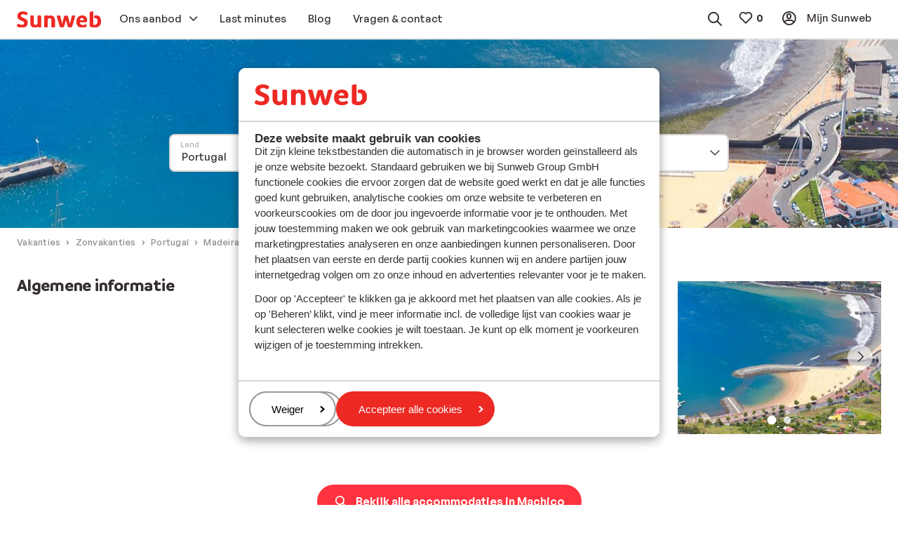

--- FILE ---
content_type: application/x-javascript
request_url: https://www.sunweb.nl/DesignSystem/WebAssets/sunweb/bundles-prod/js/8444.1b88220b.js
body_size: 33147
content:
/*! For license information please see 8444.1b88220b.js.LICENSE.txt */
"use strict";(self.webpackChunk_sunwebgroup_design_system=self.webpackChunk_sunwebgroup_design_system||[]).push([[8444],{18847:(e,t,r)=>{r.r(t),r.d(t,{default:()=>w}),r(73902),r(63238),r(83352),r(55849),r(23938),r(5769),r(61484),r(17460),r(14078),r(61418),r(19068),r(87211),r(25901),r(92189),r(95163),r(91047),r(15610),r(72410),r(40895),r(52077),r(98521),r(6798),r(82923),r(21897),r(12274),r(60190);var n=r(66870),o=r(90638),i=r(62737),a=r(46050),s=r(76583),c=r(13399),l=r(78202);function u(e){return u="function"==typeof Symbol&&"symbol"==typeof Symbol.iterator?function(e){return typeof e}:function(e){return e&&"function"==typeof Symbol&&e.constructor===Symbol&&e!==Symbol.prototype?"symbol":typeof e},u(e)}function d(){d=function(){return t};var e,t={},r=Object.prototype,n=r.hasOwnProperty,o=Object.defineProperty||function(e,t,r){e[t]=r.value},i="function"==typeof Symbol?Symbol:{},a=i.iterator||"@@iterator",s=i.asyncIterator||"@@asyncIterator",c=i.toStringTag||"@@toStringTag";function l(e,t,r){return Object.defineProperty(e,t,{value:r,enumerable:!0,configurable:!0,writable:!0}),e[t]}try{l({},"")}catch(e){l=function(e,t,r){return e[t]=r}}function f(e,t,r,n){var i=t&&t.prototype instanceof g?t:g,a=Object.create(i.prototype),s=new C(n||[]);return o(a,"_invoke",{value:k(e,r,s)}),a}function m(e,t,r){try{return{type:"normal",arg:e.call(t,r)}}catch(e){return{type:"throw",arg:e}}}t.wrap=f;var h="suspendedStart",p="suspendedYield",v="executing",y="completed",b={};function g(){}function w(){}function _(){}var x={};l(x,a,(function(){return this}));var S=Object.getPrototypeOf,O=S&&S(S(R([])));O&&O!==r&&n.call(O,a)&&(x=O);var P=_.prototype=g.prototype=Object.create(x);function T(e){["next","throw","return"].forEach((function(t){l(e,t,(function(e){return this._invoke(t,e)}))}))}function A(e,t){function r(o,i,a,s){var c=m(e[o],e,i);if("throw"!==c.type){var l=c.arg,d=l.value;return d&&"object"==u(d)&&n.call(d,"__await")?t.resolve(d.__await).then((function(e){r("next",e,a,s)}),(function(e){r("throw",e,a,s)})):t.resolve(d).then((function(e){l.value=e,a(l)}),(function(e){return r("throw",e,a,s)}))}s(c.arg)}var i;o(this,"_invoke",{value:function(e,n){function o(){return new t((function(t,o){r(e,n,t,o)}))}return i=i?i.then(o,o):o()}})}function k(t,r,n){var o=h;return function(i,a){if(o===v)throw new Error("Generator is already running");if(o===y){if("throw"===i)throw a;return{value:e,done:!0}}for(n.method=i,n.arg=a;;){var s=n.delegate;if(s){var c=E(s,n);if(c){if(c===b)continue;return c}}if("next"===n.method)n.sent=n._sent=n.arg;else if("throw"===n.method){if(o===h)throw o=y,n.arg;n.dispatchException(n.arg)}else"return"===n.method&&n.abrupt("return",n.arg);o=v;var l=m(t,r,n);if("normal"===l.type){if(o=n.done?y:p,l.arg===b)continue;return{value:l.arg,done:n.done}}"throw"===l.type&&(o=y,n.method="throw",n.arg=l.arg)}}}function E(t,r){var n=r.method,o=t.iterator[n];if(o===e)return r.delegate=null,"throw"===n&&t.iterator.return&&(r.method="return",r.arg=e,E(t,r),"throw"===r.method)||"return"!==n&&(r.method="throw",r.arg=new TypeError("The iterator does not provide a '"+n+"' method")),b;var i=m(o,t.iterator,r.arg);if("throw"===i.type)return r.method="throw",r.arg=i.arg,r.delegate=null,b;var a=i.arg;return a?a.done?(r[t.resultName]=a.value,r.next=t.nextLoc,"return"!==r.method&&(r.method="next",r.arg=e),r.delegate=null,b):a:(r.method="throw",r.arg=new TypeError("iterator result is not an object"),r.delegate=null,b)}function L(e){var t={tryLoc:e[0]};1 in e&&(t.catchLoc=e[1]),2 in e&&(t.finallyLoc=e[2],t.afterLoc=e[3]),this.tryEntries.push(t)}function j(e){var t=e.completion||{};t.type="normal",delete t.arg,e.completion=t}function C(e){this.tryEntries=[{tryLoc:"root"}],e.forEach(L,this),this.reset(!0)}function R(t){if(t||""===t){var r=t[a];if(r)return r.call(t);if("function"==typeof t.next)return t;if(!isNaN(t.length)){var o=-1,i=function r(){for(;++o<t.length;)if(n.call(t,o))return r.value=t[o],r.done=!1,r;return r.value=e,r.done=!0,r};return i.next=i}}throw new TypeError(u(t)+" is not iterable")}return w.prototype=_,o(P,"constructor",{value:_,configurable:!0}),o(_,"constructor",{value:w,configurable:!0}),w.displayName=l(_,c,"GeneratorFunction"),t.isGeneratorFunction=function(e){var t="function"==typeof e&&e.constructor;return!!t&&(t===w||"GeneratorFunction"===(t.displayName||t.name))},t.mark=function(e){return Object.setPrototypeOf?Object.setPrototypeOf(e,_):(e.__proto__=_,l(e,c,"GeneratorFunction")),e.prototype=Object.create(P),e},t.awrap=function(e){return{__await:e}},T(A.prototype),l(A.prototype,s,(function(){return this})),t.AsyncIterator=A,t.async=function(e,r,n,o,i){void 0===i&&(i=Promise);var a=new A(f(e,r,n,o),i);return t.isGeneratorFunction(r)?a:a.next().then((function(e){return e.done?e.value:a.next()}))},T(P),l(P,c,"Generator"),l(P,a,(function(){return this})),l(P,"toString",(function(){return"[object Generator]"})),t.keys=function(e){var t=Object(e),r=[];for(var n in t)r.push(n);return r.reverse(),function e(){for(;r.length;){var n=r.pop();if(n in t)return e.value=n,e.done=!1,e}return e.done=!0,e}},t.values=R,C.prototype={constructor:C,reset:function(t){if(this.prev=0,this.next=0,this.sent=this._sent=e,this.done=!1,this.delegate=null,this.method="next",this.arg=e,this.tryEntries.forEach(j),!t)for(var r in this)"t"===r.charAt(0)&&n.call(this,r)&&!isNaN(+r.slice(1))&&(this[r]=e)},stop:function(){this.done=!0;var e=this.tryEntries[0].completion;if("throw"===e.type)throw e.arg;return this.rval},dispatchException:function(t){if(this.done)throw t;var r=this;function o(n,o){return s.type="throw",s.arg=t,r.next=n,o&&(r.method="next",r.arg=e),!!o}for(var i=this.tryEntries.length-1;i>=0;--i){var a=this.tryEntries[i],s=a.completion;if("root"===a.tryLoc)return o("end");if(a.tryLoc<=this.prev){var c=n.call(a,"catchLoc"),l=n.call(a,"finallyLoc");if(c&&l){if(this.prev<a.catchLoc)return o(a.catchLoc,!0);if(this.prev<a.finallyLoc)return o(a.finallyLoc)}else if(c){if(this.prev<a.catchLoc)return o(a.catchLoc,!0)}else{if(!l)throw new Error("try statement without catch or finally");if(this.prev<a.finallyLoc)return o(a.finallyLoc)}}}},abrupt:function(e,t){for(var r=this.tryEntries.length-1;r>=0;--r){var o=this.tryEntries[r];if(o.tryLoc<=this.prev&&n.call(o,"finallyLoc")&&this.prev<o.finallyLoc){var i=o;break}}i&&("break"===e||"continue"===e)&&i.tryLoc<=t&&t<=i.finallyLoc&&(i=null);var a=i?i.completion:{};return a.type=e,a.arg=t,i?(this.method="next",this.next=i.finallyLoc,b):this.complete(a)},complete:function(e,t){if("throw"===e.type)throw e.arg;return"break"===e.type||"continue"===e.type?this.next=e.arg:"return"===e.type?(this.rval=this.arg=e.arg,this.method="return",this.next="end"):"normal"===e.type&&t&&(this.next=t),b},finish:function(e){for(var t=this.tryEntries.length-1;t>=0;--t){var r=this.tryEntries[t];if(r.finallyLoc===e)return this.complete(r.completion,r.afterLoc),j(r),b}},catch:function(e){for(var t=this.tryEntries.length-1;t>=0;--t){var r=this.tryEntries[t];if(r.tryLoc===e){var n=r.completion;if("throw"===n.type){var o=n.arg;j(r)}return o}}throw new Error("illegal catch attempt")},delegateYield:function(t,r,n){return this.delegate={iterator:R(t),resultName:r,nextLoc:n},"next"===this.method&&(this.arg=e),b}},t}function f(e,t,r,n,o,i,a){try{var s=e[i](a),c=s.value}catch(e){return void r(e)}s.done?t(c):Promise.resolve(c).then(n,o)}function m(e){return function(){var t=this,r=arguments;return new Promise((function(n,o){var i=e.apply(t,r);function a(e){f(i,n,o,a,s,"next",e)}function s(e){f(i,n,o,a,s,"throw",e)}a(void 0)}))}}function h(e,t){(null==t||t>e.length)&&(t=e.length);for(var r=0,n=new Array(t);r<t;r++)n[r]=e[r];return n}function p(e,t){for(var r=0;r<t.length;r++){var n=t[r];n.enumerable=n.enumerable||!1,n.configurable=!0,"value"in n&&(n.writable=!0),Object.defineProperty(e,v(n.key),n)}}function v(e){var t=function(e,t){if("object"!==u(e)||null===e)return e;var r=e[Symbol.toPrimitive];if(void 0!==r){var n=r.call(e,"string");if("object"!==u(n))return n;throw new TypeError("@@toPrimitive must return a primitive value.")}return String(e)}(e);return"symbol"===u(t)?t:String(t)}var y="w-product-ads",b={adsContainer:"data-".concat(y,"__container"),apiUrl:"data-".concat(y,"__url"),adItem:"data-".concat(y,"__item"),noDataTitle:"data-".concat(y,"__no-data-title"),noDataMessage:"data-".concat(y,"__no-data-message"),loader:"data-".concat(y,"__loader"),extraParams:"data-".concat(y,"__extra-params")},g={adsContainerWrapper:"".concat(y,"--container"),adItem:"".concat(y,"--item")},w=function(e,t){function r(e){!function(e,t){if(!(e instanceof t))throw new TypeError("Cannot call a class as a function")}(this,r),e&&(this.element=e,this.adsContainer=this.element.querySelector("[".concat(b.adsContainer,"]")),this.apiUrl=this.element.getAttribute(b.apiUrl),this.noDataTitle=this.element.getAttribute(b.noDataTitle),this.noDataMessage=this.element.getAttribute(b.noDataMessage),this.loader=this.element.querySelector("[".concat(b.loader,"]")),this.extraParams=this.getExtraParameters(),this.init())}var n,u;return n=r,u=[{key:"init",value:function(){this.adsContainer&&this.fetch()}},{key:"getExtraParameters",value:function(){var e,t=this.element.querySelectorAll("[".concat(b.extraParams,"]"));return t?(e=t,function(e){if(Array.isArray(e))return h(e)}(e)||function(e){if("undefined"!=typeof Symbol&&null!=e[Symbol.iterator]||null!=e["@@iterator"])return Array.from(e)}(e)||function(e,t){if(e){if("string"==typeof e)return h(e,t);var r=Object.prototype.toString.call(e).slice(8,-1);return"Object"===r&&e.constructor&&(r=e.constructor.name),"Map"===r||"Set"===r?Array.from(e):"Arguments"===r||/^(?:Ui|I)nt(?:8|16|32)(?:Clamped)?Array$/.test(r)?h(e,t):void 0}}(e)||function(){throw new TypeError("Invalid attempt to spread non-iterable instance.\nIn order to be iterable, non-array objects must have a [Symbol.iterator]() method.")}()).reduce((function(e,t){return e[t.name]=t.value,e}),{}):void 0}},{key:"fetch",value:function(){return(e=e||m(d().mark((function e(){var t,r;return d().wrap((function(e){for(;;)switch(e.prev=e.next){case 0:return e.prev=0,t=(0,i.K5)(this.apiUrl,this.extraParams),e.next=4,(0,o.KV)(t).then((function(e){var t=e&&e.data?e.data[0]:null;if(t)return{ads:t.ads}}));case 4:r=e.sent,this.render(r),e.next=11;break;case 8:e.prev=8,e.t0=e.catch(0),window.newrelic&&window.newrelic.noticeError("[Product Ads] Error with:"+e.t0);case 11:case"end":return e.stop()}}),e,this,[[0,8]])})))).apply(this,arguments)}},{key:"render",value:function(e){var t=this;if(this.loader&&this.loader.remove(),e){var r=e.ads;if(r){var n="";r.forEach((function(e,r){var o,i,s;r<5&&(n+=(0,a.jv)({title:null!==(o=e.contentHeading)&&void 0!==o?o:"",subTitle:e.contentSubheading?t.buildSubTitle(e.contentSubheading):"",link:e.clickUrl?{href:e.clickUrl,target:"_blank",title:e.contentHeading}:null,image:e.contentImage&&""!==e.contentImage?{resolvedSrc:e.contentImage,title:e.contentHeading,ratio:"4:3",dynamicRatios:[{ratio:"3:2",bp:"sml"}]}:{title:e.contentHeading,ratio:"4:3",dynamicRatios:[{ratio:"3:2",bp:"sml"}]},attributes:(i={"data-rendered":e.impressionUrl,"data-impression":e.viewableImpressionUrl},s="".concat(b.adItem),"",(s=v(s))in i?Object.defineProperty(i,s,{value:"",enumerable:!0,configurable:!0,writable:!0}):i[s]="",i),extraClasses:"FID__".concat(e.flightId," ").concat(g.adItem," ").concat(e.contentImage&&""!==e.contentImage?"":"no-image")}))}));var o=(0,s.w)({html:n,expandedFrom:"sml",extraClasses:g.adsContainerWrapper});this.adsContainer.innerHTML=o,l.Z.initDocumentComponentsFromAPI(this.element),this.notifyEvents(),this.observeAds()}}else{var i,u,d=(0,c.l)({title:null!==(i=this.noDataTitle)&&void 0!==i?i:"",body:null!==(u=this.noDataMessage)&&void 0!==u?u:"",closable:!1,alertType:"info"});this.adsContainer.innerHTML=d}}},{key:"buildSubTitle",value:function(e){return'<span class="m-icon m-icon--pin '.concat(y,'--item-subtitle-icon"></span>').concat(e)}},{key:"notifyEvents",value:function(){var e=this;this.adsContainer.querySelectorAll("[".concat(b.adItem,"]")).forEach((function(t){var r=t.getAttribute("data-rendered");e.notifyAd(r)}))}},{key:"observeAds",value:function(){var e=this,t=this.adsContainer.querySelectorAll("[".concat(b.adItem,"]")),r=new Map,n=new IntersectionObserver((function(t){t.forEach((function(t){var o=t.target;if(t.isIntersecting){var i=setTimeout((function(){var r=t.target.getAttribute("data-impression");e.notifyAd(r),n.unobserve(t.target)}),1e3);r.set(o,i)}else r.has(o)&&(clearTimeout(r.get(o)),r.delete(o))}))}),{threshold:.5});t.forEach((function(e){n.observe(e)}))}},{key:"notifyAd",value:function(e){return(t=t||m(d().mark((function e(t){var r,n,o,a;return d().wrap((function(e){for(;;)switch(e.prev=e.next){case 0:return e.prev=0,r=(0,i.K5)(t),e.next=4,fetch(r);case 4:(n=e.sent).ok||window.newrelic&&(o=new Error("[Product Ads] Response notifying status: ".concat(n.status)),window.newrelic.noticeError(o)),e.next=11;break;case 8:e.prev=8,e.t0=e.catch(0),window.newrelic&&(a=new Error("[Product Ads] Error notifyAd with: ".concat(e.t0)),window.newrelic.noticeError(a));case 11:case"end":return e.stop()}}),e,null,[[0,8]])})))).apply(this,arguments)}}],u&&p(n.prototype,u),Object.defineProperty(n,"prototype",{writable:!1}),r}();(0,n.j)(w,y)},61127:(e,t,r)=>{r.d(t,{da:()=>n,de:()=>o,en:()=>i,fr:()=>s,nb:()=>a,nl:()=>c,sv:()=>l});var n={priceLegend:"pris pr. person",publicPrice:"offentlig pris",textButton:"Vælg"},o={priceLegend:"Preis pro Person",publicPrice:"wählen",textButton:"select"},i={priceLegend:"price per person",publicPrice:"public price",textButton:"select"},a={priceLegend:"pris per person",publicPrice:"offentlig pris",textButton:"å velge"},s={priceLegend:"prix par personne",publicPrice:"prix public",textButton:"sélectionner"},c={priceLegend:"prijs per persoon",publicPrice:"openbare prijs",textButton:"kiezen"},l={priceLegend:"pris per person",publicPrice:"offentligt pris",textButton:"Välj"}},71707:(e,t,r)=>{r.d(t,{W:()=>n});var n={MODAL_OPENED:"rebookingOptions.modalOpened",SAME_ACCO_LINK_CLICKED:"rebookingOptions.sameAccoLinkClicked",DIFFERENT_ACCO_LINK_CLICKED:"rebookingOptions.differentAccoLinkClicked",ANOTHER_PAGE_LINK_CLICKED:"rebookingOptions.anotherPageLinkClicked"}},17374:(e,t,r)=>{r.d(t,{_:()=>n});var n={RECOMMENDED_ACCO_LISTER_PRINTED:"RecommendedAccoLister.Printed",RECOMMENDED_ACCO_LISTER_ITEM_CLICKED:"RecommendedAccoLister.ItemClicked",RECOMMENDED_ACCO_LISTER_CTA_CLICKED:"RecommendedAccoLister.CtaClicked"}},96111:(e,t,r)=>{r.r(t),r.d(t,{default:()=>C}),r(23938),r(61013),r(25901),r(92189),r(73902),r(63238),r(83352),r(15610),r(17460),r(19068),r(87211),r(95163),r(92571),r(98010),r(20252),r(55849),r(14009),r(91047),r(5769),r(14078),r(72410),r(40895),r(52077),r(61418),r(98521),r(6798),r(82923),r(21897),r(12274),r(60190);var n=r(66870),o=r(72141),i=r(62737),a=r(22141),s=r(80351),c=r(36811),l=r(78202),u=r(12365),d=r(69442);function f(e){return f="function"==typeof Symbol&&"symbol"==typeof Symbol.iterator?function(e){return typeof e}:function(e){return e&&"function"==typeof Symbol&&e.constructor===Symbol&&e!==Symbol.prototype?"symbol":typeof e},f(e)}function m(e,t){for(var r=0;r<t.length;r++){var n=t[r];n.enumerable=n.enumerable||!1,n.configurable=!0,"value"in n&&(n.writable=!0),Object.defineProperty(e,(void 0,o=function(e,t){if("object"!==f(e)||null===e)return e;var r=e[Symbol.toPrimitive];if(void 0!==r){var n=r.call(e,"string");if("object"!==f(n))return n;throw new TypeError("@@toPrimitive must return a primitive value.")}return String(e)}(n.key),"symbol"===f(o)?o:String(o)),n)}var o}r(32081),r(90938),r(911);var h="session-time-",p=function(){function e(t){!function(e,t){if(!(e instanceof t))throw new TypeError("Cannot call a class as a function")}(this,e),this.accoId=t,this.shouldTimePage=!0,this.timerStartName="session-start-".concat(this.accoId),this.timeSpentTimerName="".concat(h).concat(this.accoId),this.addListeners()}var t,r;return t=e,(r=[{key:"toggleTimer",value:function(){this.shouldTimePage&&(document.hasFocus()?this.startTimer():this.stopTimer())}},{key:"startTimer",value:function(){localStorage.setItem(this.timerStartName,Date.now())}},{key:"stopTimer",value:function(){if(this.shouldTimePage){var e=localStorage.getItem(this.timerStartName);if(e){var t=localStorage.getItem(this.timeSpentTimerName),r=t?parseInt(t,10):0,n=Date.now()-parseInt(e,10)+r;localStorage.setItem(this.timeSpentTimerName,n),localStorage.removeItem(this.timerStartName),this.clearListeners()}else this.clearListeners()}}},{key:"clearListeners",value:function(){window.removeEventListener("focus",this.stopTimer.bind(this)),window.removeEventListener("blur",this.stopTimer.bind(this)),window.removeEventListener("beforeunload",this.stopTimer.bind(this))}},{key:"addListeners",value:function(){window.addEventListener("focus",this.toggleTimer.bind(this)),window.addEventListener("blur",this.toggleTimer.bind(this)),window.addEventListener("beforeunload",this.stopTimer.bind(this)),this.toggleTimer()}},{key:"retrievePairs",value:function(){var e=this;return Object.keys(localStorage).filter((function(e){return e.startsWith(h)})).map((function(t){var r=localStorage[t];return{accoId:e.getAccoIdFromKey(t),timeSpent:parseInt(r,10)}}))}},{key:"getAccoIdFromKey",value:function(e){return e.replace(h,"")}}])&&m(t.prototype,r),Object.defineProperty(t,"prototype",{writable:!1}),e}(),v=r(17374),y=r(99239),b=r(7927),g=r(30138);function w(e){return w="function"==typeof Symbol&&"symbol"==typeof Symbol.iterator?function(e){return typeof e}:function(e){return e&&"function"==typeof Symbol&&e.constructor===Symbol&&e!==Symbol.prototype?"symbol":typeof e},w(e)}function _(){_=function(){return t};var e,t={},r=Object.prototype,n=r.hasOwnProperty,o=Object.defineProperty||function(e,t,r){e[t]=r.value},i="function"==typeof Symbol?Symbol:{},a=i.iterator||"@@iterator",s=i.asyncIterator||"@@asyncIterator",c=i.toStringTag||"@@toStringTag";function l(e,t,r){return Object.defineProperty(e,t,{value:r,enumerable:!0,configurable:!0,writable:!0}),e[t]}try{l({},"")}catch(e){l=function(e,t,r){return e[t]=r}}function u(e,t,r,n){var i=t&&t.prototype instanceof y?t:y,a=Object.create(i.prototype),s=new C(n||[]);return o(a,"_invoke",{value:k(e,r,s)}),a}function d(e,t,r){try{return{type:"normal",arg:e.call(t,r)}}catch(e){return{type:"throw",arg:e}}}t.wrap=u;var f="suspendedStart",m="suspendedYield",h="executing",p="completed",v={};function y(){}function b(){}function g(){}var x={};l(x,a,(function(){return this}));var S=Object.getPrototypeOf,O=S&&S(S(R([])));O&&O!==r&&n.call(O,a)&&(x=O);var P=g.prototype=y.prototype=Object.create(x);function T(e){["next","throw","return"].forEach((function(t){l(e,t,(function(e){return this._invoke(t,e)}))}))}function A(e,t){function r(o,i,a,s){var c=d(e[o],e,i);if("throw"!==c.type){var l=c.arg,u=l.value;return u&&"object"==w(u)&&n.call(u,"__await")?t.resolve(u.__await).then((function(e){r("next",e,a,s)}),(function(e){r("throw",e,a,s)})):t.resolve(u).then((function(e){l.value=e,a(l)}),(function(e){return r("throw",e,a,s)}))}s(c.arg)}var i;o(this,"_invoke",{value:function(e,n){function o(){return new t((function(t,o){r(e,n,t,o)}))}return i=i?i.then(o,o):o()}})}function k(t,r,n){var o=f;return function(i,a){if(o===h)throw new Error("Generator is already running");if(o===p){if("throw"===i)throw a;return{value:e,done:!0}}for(n.method=i,n.arg=a;;){var s=n.delegate;if(s){var c=E(s,n);if(c){if(c===v)continue;return c}}if("next"===n.method)n.sent=n._sent=n.arg;else if("throw"===n.method){if(o===f)throw o=p,n.arg;n.dispatchException(n.arg)}else"return"===n.method&&n.abrupt("return",n.arg);o=h;var l=d(t,r,n);if("normal"===l.type){if(o=n.done?p:m,l.arg===v)continue;return{value:l.arg,done:n.done}}"throw"===l.type&&(o=p,n.method="throw",n.arg=l.arg)}}}function E(t,r){var n=r.method,o=t.iterator[n];if(o===e)return r.delegate=null,"throw"===n&&t.iterator.return&&(r.method="return",r.arg=e,E(t,r),"throw"===r.method)||"return"!==n&&(r.method="throw",r.arg=new TypeError("The iterator does not provide a '"+n+"' method")),v;var i=d(o,t.iterator,r.arg);if("throw"===i.type)return r.method="throw",r.arg=i.arg,r.delegate=null,v;var a=i.arg;return a?a.done?(r[t.resultName]=a.value,r.next=t.nextLoc,"return"!==r.method&&(r.method="next",r.arg=e),r.delegate=null,v):a:(r.method="throw",r.arg=new TypeError("iterator result is not an object"),r.delegate=null,v)}function L(e){var t={tryLoc:e[0]};1 in e&&(t.catchLoc=e[1]),2 in e&&(t.finallyLoc=e[2],t.afterLoc=e[3]),this.tryEntries.push(t)}function j(e){var t=e.completion||{};t.type="normal",delete t.arg,e.completion=t}function C(e){this.tryEntries=[{tryLoc:"root"}],e.forEach(L,this),this.reset(!0)}function R(t){if(t||""===t){var r=t[a];if(r)return r.call(t);if("function"==typeof t.next)return t;if(!isNaN(t.length)){var o=-1,i=function r(){for(;++o<t.length;)if(n.call(t,o))return r.value=t[o],r.done=!1,r;return r.value=e,r.done=!0,r};return i.next=i}}throw new TypeError(w(t)+" is not iterable")}return b.prototype=g,o(P,"constructor",{value:g,configurable:!0}),o(g,"constructor",{value:b,configurable:!0}),b.displayName=l(g,c,"GeneratorFunction"),t.isGeneratorFunction=function(e){var t="function"==typeof e&&e.constructor;return!!t&&(t===b||"GeneratorFunction"===(t.displayName||t.name))},t.mark=function(e){return Object.setPrototypeOf?Object.setPrototypeOf(e,g):(e.__proto__=g,l(e,c,"GeneratorFunction")),e.prototype=Object.create(P),e},t.awrap=function(e){return{__await:e}},T(A.prototype),l(A.prototype,s,(function(){return this})),t.AsyncIterator=A,t.async=function(e,r,n,o,i){void 0===i&&(i=Promise);var a=new A(u(e,r,n,o),i);return t.isGeneratorFunction(r)?a:a.next().then((function(e){return e.done?e.value:a.next()}))},T(P),l(P,c,"Generator"),l(P,a,(function(){return this})),l(P,"toString",(function(){return"[object Generator]"})),t.keys=function(e){var t=Object(e),r=[];for(var n in t)r.push(n);return r.reverse(),function e(){for(;r.length;){var n=r.pop();if(n in t)return e.value=n,e.done=!1,e}return e.done=!0,e}},t.values=R,C.prototype={constructor:C,reset:function(t){if(this.prev=0,this.next=0,this.sent=this._sent=e,this.done=!1,this.delegate=null,this.method="next",this.arg=e,this.tryEntries.forEach(j),!t)for(var r in this)"t"===r.charAt(0)&&n.call(this,r)&&!isNaN(+r.slice(1))&&(this[r]=e)},stop:function(){this.done=!0;var e=this.tryEntries[0].completion;if("throw"===e.type)throw e.arg;return this.rval},dispatchException:function(t){if(this.done)throw t;var r=this;function o(n,o){return s.type="throw",s.arg=t,r.next=n,o&&(r.method="next",r.arg=e),!!o}for(var i=this.tryEntries.length-1;i>=0;--i){var a=this.tryEntries[i],s=a.completion;if("root"===a.tryLoc)return o("end");if(a.tryLoc<=this.prev){var c=n.call(a,"catchLoc"),l=n.call(a,"finallyLoc");if(c&&l){if(this.prev<a.catchLoc)return o(a.catchLoc,!0);if(this.prev<a.finallyLoc)return o(a.finallyLoc)}else if(c){if(this.prev<a.catchLoc)return o(a.catchLoc,!0)}else{if(!l)throw new Error("try statement without catch or finally");if(this.prev<a.finallyLoc)return o(a.finallyLoc)}}}},abrupt:function(e,t){for(var r=this.tryEntries.length-1;r>=0;--r){var o=this.tryEntries[r];if(o.tryLoc<=this.prev&&n.call(o,"finallyLoc")&&this.prev<o.finallyLoc){var i=o;break}}i&&("break"===e||"continue"===e)&&i.tryLoc<=t&&t<=i.finallyLoc&&(i=null);var a=i?i.completion:{};return a.type=e,a.arg=t,i?(this.method="next",this.next=i.finallyLoc,v):this.complete(a)},complete:function(e,t){if("throw"===e.type)throw e.arg;return"break"===e.type||"continue"===e.type?this.next=e.arg:"return"===e.type?(this.rval=this.arg=e.arg,this.method="return",this.next="end"):"normal"===e.type&&t&&(this.next=t),v},finish:function(e){for(var t=this.tryEntries.length-1;t>=0;--t){var r=this.tryEntries[t];if(r.finallyLoc===e)return this.complete(r.completion,r.afterLoc),j(r),v}},catch:function(e){for(var t=this.tryEntries.length-1;t>=0;--t){var r=this.tryEntries[t];if(r.tryLoc===e){var n=r.completion;if("throw"===n.type){var o=n.arg;j(r)}return o}}throw new Error("illegal catch attempt")},delegateYield:function(t,r,n){return this.delegate={iterator:R(t),resultName:r,nextLoc:n},"next"===this.method&&(this.arg=e),v}},t}function x(e,t,r,n,o,i,a){try{var s=e[i](a),c=s.value}catch(e){return void r(e)}s.done?t(c):Promise.resolve(c).then(n,o)}function S(e,t){if(e){if("string"==typeof e)return O(e,t);var r=Object.prototype.toString.call(e).slice(8,-1);return"Object"===r&&e.constructor&&(r=e.constructor.name),"Map"===r||"Set"===r?Array.from(e):"Arguments"===r||/^(?:Ui|I)nt(?:8|16|32)(?:Clamped)?Array$/.test(r)?O(e,t):void 0}}function O(e,t){(null==t||t>e.length)&&(t=e.length);for(var r=0,n=new Array(t);r<t;r++)n[r]=e[r];return n}function P(e,t){var r=Object.keys(e);if(Object.getOwnPropertySymbols){var n=Object.getOwnPropertySymbols(e);t&&(n=n.filter((function(t){return Object.getOwnPropertyDescriptor(e,t).enumerable}))),r.push.apply(r,n)}return r}function T(e){for(var t=1;t<arguments.length;t++){var r=null!=arguments[t]?arguments[t]:{};t%2?P(Object(r),!0).forEach((function(t){var n,o,i;n=e,o=t,i=r[t],(o=k(o))in n?Object.defineProperty(n,o,{value:i,enumerable:!0,configurable:!0,writable:!0}):n[o]=i})):Object.getOwnPropertyDescriptors?Object.defineProperties(e,Object.getOwnPropertyDescriptors(r)):P(Object(r)).forEach((function(t){Object.defineProperty(e,t,Object.getOwnPropertyDescriptor(r,t))}))}return e}function A(e,t){for(var r=0;r<t.length;r++){var n=t[r];n.enumerable=n.enumerable||!1,n.configurable=!0,"value"in n&&(n.writable=!0),Object.defineProperty(e,k(n.key),n)}}function k(e){var t=function(e,t){if("object"!==w(e)||null===e)return e;var r=e[Symbol.toPrimitive];if(void 0!==r){var n=r.call(e,"string");if("object"!==w(n))return n;throw new TypeError("@@toPrimitive must return a primitive value.")}return String(e)}(e);return"symbol"===w(t)?t:String(t)}var E=r(6659),L="w-recommended-acco-lister",j={urlAttr:"data-".concat(L,"__url"),urlAcmAttr:"data-".concat(L,"__acm-base-url"),priceLabelTextAttr:"data-".concat(L,"__price-label-text"),sliderAttr:"data-".concat(L,"-slider"),variantAttr:"data-".concat(L,"__variant"),showCtaButtonAttr:"data-".concat(L,"__show-cta-button"),ctaButtonTextAttr:"data-".concat(L,"__cta-button-text"),useSessionRecordingAttr:"data-".concat(L,"__session-recording"),extraParams:'input[type="hidden"]',resultsElement:".w-acco-lister__results",trackAttr:"data-track"},C=function(e){function t(e){var r=this,n=arguments.length>1&&void 0!==arguments[1]?arguments[1]:{};!function(e,t){if(!(e instanceof t))throw new TypeError("Cannot call a class as a function")}(this,t),this.element=e,this.acmModalId="".concat(L,"-").concat(this.element.id).concat("__acm-modal"),this.resultsElement=this.element.querySelector(j.resultsElement),this.packageItems=[],this.events=new E,this.track=this.element.hasAttribute(j.trackAttr)?this.element.attributes[j.trackAttr].value:null,b.Z.registerWidgetEvents(L,this.events,T({},this.element.hasAttribute(j.trackAttr)&&{track:this.element.attributes[j.trackAttr].value})),this.options=T(T({},{url:this.element.getAttribute(j.urlAttr),acmBaseUrl:this.element.getAttribute(j.urlAcmAttr),priceLabelText:this.element.getAttribute(j.priceLabelTextAttr),variant:this.element.getAttribute(j.variantAttr)||"default",showCtaButton:this.element.getAttribute(j.showCtaButtonAttr)||!1,ctaButtonText:this.element.getAttribute(j.ctaButtonTextAttr)||"",useSessionRecording:this.element.hasAttribute(j.useSessionRecordingAttr)||!1,urlParams:this.getExtraParameters(),originList:"recommended-acco-lister"}),n);var o=(0,c.q)();o.observe(this.element),this.element[c.P].events.on("enter",(function(){r.fetchAndUpdate().catch((function(e){return g.warn(e)})),o.unobserve(r.element)})),this.element[L]={element:this.element,options:this.options};var i,a,s=(i=document.getElementsByClassName("w-static-data-content"),a=1,function(e){if(Array.isArray(e))return e}(i)||function(e,t){var r=null==e?null:"undefined"!=typeof Symbol&&e[Symbol.iterator]||e["@@iterator"];if(null!=r){var n,o,i,a,s=[],c=!0,l=!1;try{if(i=(r=r.call(e)).next,0===t){if(Object(r)!==r)return;c=!1}else for(;!(c=(n=i.call(r)).done)&&(s.push(n.value),s.length!==t);c=!0);}catch(e){l=!0,o=e}finally{try{if(!c&&null!=r.return&&(a=r.return(),Object(a)!==a))return}finally{if(l)throw o}}return s}}(i,a)||S(i,a)||function(){throw new TypeError("Invalid attempt to destructure non-iterable instance.\nIn order to be iterable, non-array objects must have a [Symbol.iterator]() method.")}())[0];this.accoId=s.getAttribute("data-w-static-content-data-id"),this.options.useSessionRecording&&(this.sessionRecorder=new p(this.accoId))}var r,n;return r=t,n=[{key:"getAccoListerTipsTemplate",value:function(){var e=this,t=arguments.length>0&&void 0!==arguments[0]?arguments[0]:[];return!t.items||!t.items.length>0?null:(t.items=t.items.map((function(r){var n,o=t.acmModalId?t.acmModalId:e.acmModalId;return(0,a.R)(r,{acmModalId:o,acmHideInfoIcon:!!r.price.mandatoryExtraCostsText,priceLegend:e.options.priceLabelText,priceLabel:null===(n=r.price.priceDiscounts)||void 0===n?void 0:n.description,priceLabel2:r.price.mandatoryExtraCostsText&&r.price.acmInformation?(0,d.Fh)(T(T({},r),{},{text:r.price.mandatoryExtraCostsText,staticText:r.price.staticText,acmUrl:r.price.acmInformation.acmUrl,modalId:o})):r.price.staticText,priceLabelGrayed:!0,acmBaseUrl:e.options.acmBaseUrl,originList:t.originList||e.options.originList})})),this.packageItems=t.items,t.showCtaButton=this.options.showCtaButton,t.ctaButtonText=this.options.ctaButtonText,(0,s.D)(t))}},{key:"getExtraParameters",value:function(){var e,t=this.element.querySelectorAll(j.extraParams);return t?(e=t,function(e){if(Array.isArray(e))return O(e)}(e)||function(e){if("undefined"!=typeof Symbol&&null!=e[Symbol.iterator]||null!=e["@@iterator"])return Array.from(e)}(e)||S(e)||function(){throw new TypeError("Invalid attempt to spread non-iterable instance.\nIn order to be iterable, non-array objects must have a [Symbol.iterator]() method.")}()).reduce((function(e,t){return e[t.name]=t.value,e}),{}):void 0}},{key:"fetchAndUpdate",value:function(){return(e=e||(t=_().mark((function e(){var t,r,n,a,s,c;return _().wrap((function(e){for(;;)switch(e.prev=e.next){case 0:if(this.element.classList.add("is-loading"),(t=this.element.parentNode).classList.contains("fr-acco-lister")){e.next=4;break}return e.abrupt("return");case 4:return r=this.sessionRecorder?this.sessionRecorder.retrievePairs():{},n=function(){t.setAttribute("hidden","true")},a=(0,i.K5)(this.options.url,this.options.urlParams),e.prev=7,e.next=10,(0,o.L)(a.href,{method:"post",body:{accoId:this.accoId,weights:r}});case 10:if((c=e.sent).success){e.next=13;break}throw new Error("Network response was not ok");case 13:this.element.classList.remove("is-loading"),null!=c&&null!==(s=c.response)&&void 0!==s&&null!==(s=s.results)&&void 0!==s&&s.length?(this.resultsElement.innerHTML=this.getAccoListerTipsTemplate({id:this.element.id,variant:this.options.variant,items:c.response.results,track:this.track?this.track:null}),(0,y.k)(this.packageItems,this._getLinksForEachResult(),this.onClickItem,this.events),l.Z.initDocumentComponentsFromAPI(this.element),l.Z.initComponentActionElements(this.element),u.default.createInstancesOnDocument(this.element)):n(),e.next=20;break;case 17:e.prev=17,e.t0=e.catch(7),n();case 20:case"end":return e.stop()}}),e,this,[[7,17]])})),function(){var e=this,r=arguments;return new Promise((function(n,o){var i=t.apply(e,r);function a(e){x(i,n,o,a,s,"next",e)}function s(e){x(i,n,o,a,s,"throw",e)}a(void 0)}))})).apply(this,arguments);var t}},{key:"_getLinksForEachResult",value:function(){return Array.from(this.resultsElement.querySelectorAll(".c-package-item")).map((function(e){return Array.from(e.querySelectorAll(".c-package-item__link"))}))}},{key:"onClickItem",value:function(e,t,r){r.emit(v._.RECOMMENDED_ACCO_LISTER_ITEM_CLICKED,{data:T({},t),event:e})}}],n&&A(r.prototype,n),Object.defineProperty(r,"prototype",{writable:!1}),t}();(0,n.j)(C,L)},68032:(e,t,r)=>{r.r(t),r.d(t,{attr:()=>Q,classList:()=>X,default:()=>ee,widgetQueries:()=>$}),r(92571),r(23938),r(63238),r(55849),r(98010),r(95623),r(61514),r(83352),r(52077),r(911),r(61013),r(5769),r(61418),r(17460),r(14078),r(19068),r(87211),r(25901),r(92189),r(95163),r(20252),r(14009),r(91047),r(98521),r(6798),r(82923),r(21897),r(12274),r(60190),r(72410),r(15610),r(40895);var n=r(66870),o=r(85132),i=r(78202),a=(r(25613),r(12595),r(80986)),s=r(25296),c=r(68857),l=r(74863),u=r(33074),d=r(2073),f=r(97730),m=r(79848);function h(e){return h="function"==typeof Symbol&&"symbol"==typeof Symbol.iterator?function(e){return typeof e}:function(e){return e&&"function"==typeof Symbol&&e.constructor===Symbol&&e!==Symbol.prototype?"symbol":typeof e},h(e)}function p(e,t){var r=Object.keys(e);if(Object.getOwnPropertySymbols){var n=Object.getOwnPropertySymbols(e);t&&(n=n.filter((function(t){return Object.getOwnPropertyDescriptor(e,t).enumerable}))),r.push.apply(r,n)}return r}function v(e){for(var t=1;t<arguments.length;t++){var r=null!=arguments[t]?arguments[t]:{};t%2?p(Object(r),!0).forEach((function(t){var n,o,i;n=e,o=t,i=r[t],(o=function(e){var t=function(e,t){if("object"!==h(e)||null===e)return e;var r=e[Symbol.toPrimitive];if(void 0!==r){var n=r.call(e,"string");if("object"!==h(n))return n;throw new TypeError("@@toPrimitive must return a primitive value.")}return String(e)}(e);return"symbol"===h(t)?t:String(t)}(o))in n?Object.defineProperty(n,o,{value:i,enumerable:!0,configurable:!0,writable:!0}):n[o]=i})):Object.getOwnPropertyDescriptors?Object.defineProperties(e,Object.getOwnPropertyDescriptors(r)):p(Object(r)).forEach((function(t){Object.defineProperty(e,t,Object.getOwnPropertyDescriptor(r,t))}))}return e}var y=r(64186);function b(e){return b="function"==typeof Symbol&&"symbol"==typeof Symbol.iterator?function(e){return typeof e}:function(e){return e&&"function"==typeof Symbol&&e.constructor===Symbol&&e!==Symbol.prototype?"symbol":typeof e},b(e)}function g(e,t){var r=Object.keys(e);if(Object.getOwnPropertySymbols){var n=Object.getOwnPropertySymbols(e);t&&(n=n.filter((function(t){return Object.getOwnPropertyDescriptor(e,t).enumerable}))),r.push.apply(r,n)}return r}function w(e){for(var t=1;t<arguments.length;t++){var r=null!=arguments[t]?arguments[t]:{};t%2?g(Object(r),!0).forEach((function(t){var n,o,i;n=e,o=t,i=r[t],(o=function(e){var t=function(e,t){if("object"!==b(e)||null===e)return e;var r=e[Symbol.toPrimitive];if(void 0!==r){var n=r.call(e,"string");if("object"!==b(n))return n;throw new TypeError("@@toPrimitive must return a primitive value.")}return String(e)}(e);return"symbol"===b(t)?t:String(t)}(o))in n?Object.defineProperty(n,o,{value:i,enumerable:!0,configurable:!0,writable:!0}):n[o]=i})):Object.getOwnPropertyDescriptors?Object.defineProperties(e,Object.getOwnPropertyDescriptors(r)):g(Object(r)).forEach((function(t){Object.defineProperty(e,t,Object.getOwnPropertyDescriptor(r,t))}))}return e}var _={title:"",confirm:"",decline:"",back:"",html:""},x=function(e){return e=w(w({},_),e),'\n    <div>\n      <div class="w-refund__body sp-stack-children--medium">\n        '.concat(e.back?(0,y.w)({variant:"flat-neutral",text:e.back,icon:"chevron-left",extraClasses:"w-refund__back-button",attributes:{"data-w-refund__options-back":""}}):"","\n        ").concat(e.title?(0,d.$)({text:e.title,size:"default"}):"",'\n        <div class="m-body">\n          ').concat(e.html,'\n        </div>\n      </div>\n      <div class="w-refund__buttons">\n        ').concat(e.confirm?"".concat((0,y.w)({text:e.confirm,jsApi:!0,variant:"flat-neutral",attributes:{"data-w-refund__options-confirm":""}})):"","\n        ").concat(e.decline?"".concat((0,y.w)({text:e.decline,jsApi:!0,attributes:{"data-w-refund__options-decline":""}})):"","\n      </div>\n    </div>\n    ")},S=r(72141);function O(e){return O="function"==typeof Symbol&&"symbol"==typeof Symbol.iterator?function(e){return typeof e}:function(e){return e&&"function"==typeof Symbol&&e.constructor===Symbol&&e!==Symbol.prototype?"symbol":typeof e},O(e)}function P(e,t){var r=Object.keys(e);if(Object.getOwnPropertySymbols){var n=Object.getOwnPropertySymbols(e);t&&(n=n.filter((function(t){return Object.getOwnPropertyDescriptor(e,t).enumerable}))),r.push.apply(r,n)}return r}function T(e){for(var t=1;t<arguments.length;t++){var r=null!=arguments[t]?arguments[t]:{};t%2?P(Object(r),!0).forEach((function(t){var n,o,i;n=e,o=t,i=r[t],(o=function(e){var t=function(e,t){if("object"!==O(e)||null===e)return e;var r=e[Symbol.toPrimitive];if(void 0!==r){var n=r.call(e,"string");if("object"!==O(n))return n;throw new TypeError("@@toPrimitive must return a primitive value.")}return String(e)}(e);return"symbol"===O(t)?t:String(t)}(o))in n?Object.defineProperty(n,o,{value:i,enumerable:!0,configurable:!0,writable:!0}):n[o]=i})):Object.getOwnPropertyDescriptors?Object.defineProperties(e,Object.getOwnPropertyDescriptors(r)):P(Object(r)).forEach((function(t){Object.defineProperty(e,t,Object.getOwnPropertyDescriptor(r,t))}))}return e}var A={isSuccess:!1,title:"",text:"",confirm:""},k=r(7927),E=r(87824),L=r(17740),j=r(78805);function C(e){return C="function"==typeof Symbol&&"symbol"==typeof Symbol.iterator?function(e){return typeof e}:function(e){return e&&"function"==typeof Symbol&&e.constructor===Symbol&&e!==Symbol.prototype?"symbol":typeof e},C(e)}function R(e,t){var r=Object.keys(e);if(Object.getOwnPropertySymbols){var n=Object.getOwnPropertySymbols(e);t&&(n=n.filter((function(t){return Object.getOwnPropertyDescriptor(e,t).enumerable}))),r.push.apply(r,n)}return r}function I(e){for(var t=1;t<arguments.length;t++){var r=null!=arguments[t]?arguments[t]:{};t%2?R(Object(r),!0).forEach((function(t){var n,o,i;n=e,o=t,i=r[t],(o=function(e){var t=function(e,t){if("object"!==C(e)||null===e)return e;var r=e[Symbol.toPrimitive];if(void 0!==r){var n=r.call(e,"string");if("object"!==C(n))return n;throw new TypeError("@@toPrimitive must return a primitive value.")}return String(e)}(e);return"symbol"===C(t)?t:String(t)}(o))in n?Object.defineProperty(n,o,{value:i,enumerable:!0,configurable:!0,writable:!0}):n[o]=i})):Object.getOwnPropertyDescriptors?Object.defineProperties(e,Object.getOwnPropertyDescriptors(r)):R(Object(r)).forEach((function(t){Object.defineProperty(e,t,Object.getOwnPropertyDescriptor(r,t))}))}return e}var D={id:"",extraClasses:"",refundRequestUrl:"",showAllCountries:!1,modalId:"",attributes:null,track:null};function q(e){return q="function"==typeof Symbol&&"symbol"==typeof Symbol.iterator?function(e){return typeof e}:function(e){return e&&"function"==typeof Symbol&&e.constructor===Symbol&&e!==Symbol.prototype?"symbol":typeof e},q(e)}function F(e){return function(e){if(Array.isArray(e))return B(e)}(e)||function(e){if("undefined"!=typeof Symbol&&null!=e[Symbol.iterator]||null!=e["@@iterator"])return Array.from(e)}(e)||function(e,t){if(e){if("string"==typeof e)return B(e,t);var r=Object.prototype.toString.call(e).slice(8,-1);return"Object"===r&&e.constructor&&(r=e.constructor.name),"Map"===r||"Set"===r?Array.from(e):"Arguments"===r||/^(?:Ui|I)nt(?:8|16|32)(?:Clamped)?Array$/.test(r)?B(e,t):void 0}}(e)||function(){throw new TypeError("Invalid attempt to spread non-iterable instance.\nIn order to be iterable, non-array objects must have a [Symbol.iterator]() method.")}()}function B(e,t){(null==t||t>e.length)&&(t=e.length);for(var r=0,n=new Array(t);r<t;r++)n[r]=e[r];return n}function M(){M=function(){return t};var e,t={},r=Object.prototype,n=r.hasOwnProperty,o=Object.defineProperty||function(e,t,r){e[t]=r.value},i="function"==typeof Symbol?Symbol:{},a=i.iterator||"@@iterator",s=i.asyncIterator||"@@asyncIterator",c=i.toStringTag||"@@toStringTag";function l(e,t,r){return Object.defineProperty(e,t,{value:r,enumerable:!0,configurable:!0,writable:!0}),e[t]}try{l({},"")}catch(e){l=function(e,t,r){return e[t]=r}}function u(e,t,r,n){var i=t&&t.prototype instanceof y?t:y,a=Object.create(i.prototype),s=new L(n||[]);return o(a,"_invoke",{value:T(e,r,s)}),a}function d(e,t,r){try{return{type:"normal",arg:e.call(t,r)}}catch(e){return{type:"throw",arg:e}}}t.wrap=u;var f="suspendedStart",m="suspendedYield",h="executing",p="completed",v={};function y(){}function b(){}function g(){}var w={};l(w,a,(function(){return this}));var _=Object.getPrototypeOf,x=_&&_(_(j([])));x&&x!==r&&n.call(x,a)&&(w=x);var S=g.prototype=y.prototype=Object.create(w);function O(e){["next","throw","return"].forEach((function(t){l(e,t,(function(e){return this._invoke(t,e)}))}))}function P(e,t){function r(o,i,a,s){var c=d(e[o],e,i);if("throw"!==c.type){var l=c.arg,u=l.value;return u&&"object"==q(u)&&n.call(u,"__await")?t.resolve(u.__await).then((function(e){r("next",e,a,s)}),(function(e){r("throw",e,a,s)})):t.resolve(u).then((function(e){l.value=e,a(l)}),(function(e){return r("throw",e,a,s)}))}s(c.arg)}var i;o(this,"_invoke",{value:function(e,n){function o(){return new t((function(t,o){r(e,n,t,o)}))}return i=i?i.then(o,o):o()}})}function T(t,r,n){var o=f;return function(i,a){if(o===h)throw new Error("Generator is already running");if(o===p){if("throw"===i)throw a;return{value:e,done:!0}}for(n.method=i,n.arg=a;;){var s=n.delegate;if(s){var c=A(s,n);if(c){if(c===v)continue;return c}}if("next"===n.method)n.sent=n._sent=n.arg;else if("throw"===n.method){if(o===f)throw o=p,n.arg;n.dispatchException(n.arg)}else"return"===n.method&&n.abrupt("return",n.arg);o=h;var l=d(t,r,n);if("normal"===l.type){if(o=n.done?p:m,l.arg===v)continue;return{value:l.arg,done:n.done}}"throw"===l.type&&(o=p,n.method="throw",n.arg=l.arg)}}}function A(t,r){var n=r.method,o=t.iterator[n];if(o===e)return r.delegate=null,"throw"===n&&t.iterator.return&&(r.method="return",r.arg=e,A(t,r),"throw"===r.method)||"return"!==n&&(r.method="throw",r.arg=new TypeError("The iterator does not provide a '"+n+"' method")),v;var i=d(o,t.iterator,r.arg);if("throw"===i.type)return r.method="throw",r.arg=i.arg,r.delegate=null,v;var a=i.arg;return a?a.done?(r[t.resultName]=a.value,r.next=t.nextLoc,"return"!==r.method&&(r.method="next",r.arg=e),r.delegate=null,v):a:(r.method="throw",r.arg=new TypeError("iterator result is not an object"),r.delegate=null,v)}function k(e){var t={tryLoc:e[0]};1 in e&&(t.catchLoc=e[1]),2 in e&&(t.finallyLoc=e[2],t.afterLoc=e[3]),this.tryEntries.push(t)}function E(e){var t=e.completion||{};t.type="normal",delete t.arg,e.completion=t}function L(e){this.tryEntries=[{tryLoc:"root"}],e.forEach(k,this),this.reset(!0)}function j(t){if(t||""===t){var r=t[a];if(r)return r.call(t);if("function"==typeof t.next)return t;if(!isNaN(t.length)){var o=-1,i=function r(){for(;++o<t.length;)if(n.call(t,o))return r.value=t[o],r.done=!1,r;return r.value=e,r.done=!0,r};return i.next=i}}throw new TypeError(q(t)+" is not iterable")}return b.prototype=g,o(S,"constructor",{value:g,configurable:!0}),o(g,"constructor",{value:b,configurable:!0}),b.displayName=l(g,c,"GeneratorFunction"),t.isGeneratorFunction=function(e){var t="function"==typeof e&&e.constructor;return!!t&&(t===b||"GeneratorFunction"===(t.displayName||t.name))},t.mark=function(e){return Object.setPrototypeOf?Object.setPrototypeOf(e,g):(e.__proto__=g,l(e,c,"GeneratorFunction")),e.prototype=Object.create(S),e},t.awrap=function(e){return{__await:e}},O(P.prototype),l(P.prototype,s,(function(){return this})),t.AsyncIterator=P,t.async=function(e,r,n,o,i){void 0===i&&(i=Promise);var a=new P(u(e,r,n,o),i);return t.isGeneratorFunction(r)?a:a.next().then((function(e){return e.done?e.value:a.next()}))},O(S),l(S,c,"Generator"),l(S,a,(function(){return this})),l(S,"toString",(function(){return"[object Generator]"})),t.keys=function(e){var t=Object(e),r=[];for(var n in t)r.push(n);return r.reverse(),function e(){for(;r.length;){var n=r.pop();if(n in t)return e.value=n,e.done=!1,e}return e.done=!0,e}},t.values=j,L.prototype={constructor:L,reset:function(t){if(this.prev=0,this.next=0,this.sent=this._sent=e,this.done=!1,this.delegate=null,this.method="next",this.arg=e,this.tryEntries.forEach(E),!t)for(var r in this)"t"===r.charAt(0)&&n.call(this,r)&&!isNaN(+r.slice(1))&&(this[r]=e)},stop:function(){this.done=!0;var e=this.tryEntries[0].completion;if("throw"===e.type)throw e.arg;return this.rval},dispatchException:function(t){if(this.done)throw t;var r=this;function o(n,o){return s.type="throw",s.arg=t,r.next=n,o&&(r.method="next",r.arg=e),!!o}for(var i=this.tryEntries.length-1;i>=0;--i){var a=this.tryEntries[i],s=a.completion;if("root"===a.tryLoc)return o("end");if(a.tryLoc<=this.prev){var c=n.call(a,"catchLoc"),l=n.call(a,"finallyLoc");if(c&&l){if(this.prev<a.catchLoc)return o(a.catchLoc,!0);if(this.prev<a.finallyLoc)return o(a.finallyLoc)}else if(c){if(this.prev<a.catchLoc)return o(a.catchLoc,!0)}else{if(!l)throw new Error("try statement without catch or finally");if(this.prev<a.finallyLoc)return o(a.finallyLoc)}}}},abrupt:function(e,t){for(var r=this.tryEntries.length-1;r>=0;--r){var o=this.tryEntries[r];if(o.tryLoc<=this.prev&&n.call(o,"finallyLoc")&&this.prev<o.finallyLoc){var i=o;break}}i&&("break"===e||"continue"===e)&&i.tryLoc<=t&&t<=i.finallyLoc&&(i=null);var a=i?i.completion:{};return a.type=e,a.arg=t,i?(this.method="next",this.next=i.finallyLoc,v):this.complete(a)},complete:function(e,t){if("throw"===e.type)throw e.arg;return"break"===e.type||"continue"===e.type?this.next=e.arg:"return"===e.type?(this.rval=this.arg=e.arg,this.method="return",this.next="end"):"normal"===e.type&&t&&(this.next=t),v},finish:function(e){for(var t=this.tryEntries.length-1;t>=0;--t){var r=this.tryEntries[t];if(r.finallyLoc===e)return this.complete(r.completion,r.afterLoc),E(r),v}},catch:function(e){for(var t=this.tryEntries.length-1;t>=0;--t){var r=this.tryEntries[t];if(r.tryLoc===e){var n=r.completion;if("throw"===n.type){var o=n.arg;E(r)}return o}}throw new Error("illegal catch attempt")},delegateYield:function(t,r,n){return this.delegate={iterator:j(t),resultName:r,nextLoc:n},"next"===this.method&&(this.arg=e),v}},t}function N(e,t,r,n,o,i,a){try{var s=e[i](a),c=s.value}catch(e){return void r(e)}s.done?t(c):Promise.resolve(c).then(n,o)}function H(e){return function(){var t=this,r=arguments;return new Promise((function(n,o){var i=e.apply(t,r);function a(e){N(i,n,o,a,s,"next",e)}function s(e){N(i,n,o,a,s,"throw",e)}a(void 0)}))}}function W(e,t){var r=Object.keys(e);if(Object.getOwnPropertySymbols){var n=Object.getOwnPropertySymbols(e);t&&(n=n.filter((function(t){return Object.getOwnPropertyDescriptor(e,t).enumerable}))),r.push.apply(r,n)}return r}function z(e){for(var t=1;t<arguments.length;t++){var r=null!=arguments[t]?arguments[t]:{};t%2?W(Object(r),!0).forEach((function(t){var n,o,i;n=e,o=t,i=r[t],(o=G(o))in n?Object.defineProperty(n,o,{value:i,enumerable:!0,configurable:!0,writable:!0}):n[o]=i})):Object.getOwnPropertyDescriptors?Object.defineProperties(e,Object.getOwnPropertyDescriptors(r)):W(Object(r)).forEach((function(t){Object.defineProperty(e,t,Object.getOwnPropertyDescriptor(r,t))}))}return e}function U(e,t){for(var r=0;r<t.length;r++){var n=t[r];n.enumerable=n.enumerable||!1,n.configurable=!0,"value"in n&&(n.writable=!0),Object.defineProperty(e,G(n.key),n)}}function G(e){var t=function(e,t){if("object"!==q(e)||null===e)return e;var r=e[Symbol.toPrimitive];if(void 0!==r){var n=r.call(e,"string");if("object"!==q(n))return n;throw new TypeError("@@toPrimitive must return a primitive value.")}return String(e)}(e);return"symbol"===q(t)?t:String(t)}var V=r(6659),K="w-refund",Y=[{group:"personal",fields:[{types:["sepa","nonSepa"],name:"firstName",size:"medium",isRequired:["sepa","nonSepa"],fieldType:"textbox"},{types:["sepa","nonSepa"],name:"lastName",size:"medium",isRequired:["sepa","nonSepa"],fieldType:"textbox"},{types:["nonSepa"],name:"address",size:"large",isRequired:["nonSepa"],fieldType:"textbox"}]},{group:"bank",fields:[{types:["sepa","nonSepa"],name:"iban",size:"large",isRequired:["sepa"],fieldType:"textbox",validationUrl:!0,validationQueryKeyWord:"iban"},{types:["sepa","nonSepa"],name:"swiftCode",size:"medium",isRequired:["sepa","nonSepa"],fieldType:"textbox",validationUrl:!0,validationQueryKeyWord:"swift"},{types:["sepa","nonSepa"],name:"country",size:"medium",isRequired:["sepa","nonSepa"],fieldType:"dropdown",data:"countries"},{types:["nonSepa"],name:"beneficiaryBankName",size:"medium",isRequired:["nonSepa"],fieldType:"textbox"},{types:["nonSepa"],name:"beneficiaryBankCountry",size:"medium",isRequired:["nonSepa"],fieldType:"dropdown",data:"countries"},{types:["nonSepa"],name:"beneficiaryBankAddress",size:"large",isRequired:["nonSepa"],fieldType:"textbox"},{types:["nonSepa"],name:"routingAndAccountNumber",size:"large",isRequired:[],fieldType:"textbox"}]}],Z="sepa",J="nonSepa",Q={refundRequestUrl:"data-".concat(K,"__refund-request-url"),showAllCountries:"data-".concat(K,"__show-all-countries"),modalId:"data-".concat(K,"__modal-id"),track:"data-track",extraParam:"wRefund__extraParam"},$={form:"[data-".concat(K,"__form]"),optionsConfirm:"[data-".concat(K,"__options-confirm]"),optionsDecline:"[data-".concat(K,"__options-decline]"),optionsBack:"[data-".concat(K,"__options-back]"),optionsDone:"[data-".concat(K,"__options-done]"),conditions:"[data-".concat(K,"__conditions]"),closeModal:"[data-".concat(K,"__close-modal]"),modal:"[data-".concat(K,"__modal]"),choiceListApi:"c-choice-list",modalApi:"c-modal-v2",buttonApi:"c-btn",modalContainer:"[data-".concat(K,"__modal-container]"),typeChoiceList:"[data-".concat(K,"__type-choice-list]"),textbox:"[data-".concat(K,"__textbox"),dropdown:"[data-".concat(K,"__dropdown"),textboxIcon:".c-textbox__icon"},X={icon:"m-icon--checkmark",loader:["c-loader","c-loader--tiny"],hidden:"is-hidden",disabled:"is-disabled"},ee=function(e,t,r){function n(e){var t=arguments.length>1&&void 0!==arguments[1]?arguments[1]:{};!function(e,t){if(!(e instanceof t))throw new TypeError("Cannot call a class as a function")}(this,n),this.element=e,this.options=t,this.currentType=Z,this.nextRender=null,this.element[K]=this,this.apis={},this.data={},this.events=new V,this.formData={},this.sendFormFlag=!1,this.validateServerSideFieldsFlag=!1,this.texts=this.getTexts(t.data&&t.data.id?t.data.id:void 0),t.data&&this._createHtml(),k.Z.registerWidgetEvents(K,this.events,z({},this.element.hasAttribute(Q.track)&&{track:this.element.attributes[Q.track].value})),this.extraParams=(0,o.l1)(this.element,Q.extraParam),this._getHtmlElements(),this._getData(),this._attachEvents()}var h,p;return h=n,p=[{key:"_getData",value:function(){this.data.countries=[];var e=this.texts.countries&&JSON.parse(this.texts.countries),t=e&&e.length>0;t&&(this.data.countries=e);var r=(this.showAllCountries||!t)&&this.texts.allCountries&&JSON.parse(this.texts.allCountries);r&&r.length>0&&(t&&(this.data.countries=this.data.countries.concat([{id:"-",name:"----------",disabled:!0}])),this.data.countries=this.data.countries.concat(r))}},{key:"_createHtml",value:function(){var e,t=(0,o.q_)((e=this.options.data,e=I(I({},D),e),'\n    <div id="'.concat(e.id,'"\n        class="w=refund ').concat(e.extraClasses,'"\n        data-w-refund__refund-request-url="').concat(e.refundRequestUrl,'"\n        ').concat(e.showAllCountries?'data-w-refund__show-all-countries=""':"",'\n        data-w-refund__modal-id="').concat(e.modalId,'"\n        data-js-widget="w-refund"\n        ').concat(e.track?'data-track="'.concat(e.track,'"'):"","\n        ").concat(e.attributes?(0,L.xZ)(e.attributes):"",">\n      ").concat((0,j.X)({size:"medium",id:e.modalId,async:!1,extraClasses:"w-refund__modal",attributes:{"data-w-refund__modal":""},closable:!0,style:"neutral",bodyContent:"<div data-w-refund__modal-container></div>"}),"\n    </div>\n    ")));(0,o.Yo)(t,this.element,{flush:!0,attributes:!0}),i.Z.initDocumentComponentsFromAPI(this.element)}},{key:"_attachEvents",value:function(){var e=this;this.modalElement&&(this.modalElement[$.modalApi].events.on("closed",(function(){e._closeModal()})),this.modalElement[$.modalApi].events.on("open",(function(){e.events.emit(E.td.REFUND_REQUEST_CLICKED,e.extraParams),e._renderForm()})))}},{key:"_getHtmlElements",value:function(){this.modalElement=this.element.querySelector($.modal),this.modalContainer=this.element.querySelector($.modalContainer),this.refundRequestUrl=this.element.getAttribute(Q.refundRequestUrl),this.showAllCountries=null!=this.element.getAttribute(Q.showAllCountries),this.modalId=this.element.getAttribute(Q.modalId);var e=this.modalId&&this.element.querySelector("[id='".concat(this.modalId,"']"));this.modalApi=e&&e[$.modalApi]}},{key:"_renderForm",value:function(){var e,t=(e={id:this.element.id,sepaOption:Z,nonSepaOption:J,formData:this.formData,fieldsets:Y,type:this.currentType,texts:this.texts,data:this.data,track:this.element.hasAttribute(Q.track)?this.element.attributes[Q.track].value:null},"\n    <div>\n      <p>".concat(e.texts.text,"</p>\n      ").concat((0,a._)({hasSubmitButton:!1,validate:!0,track:e.track,attributes:{"data-w-refund__form":""},extraClasses:"w-refund__form",html:'    \n          <div class="w-refund__form-body-section">\n            '.concat((0,s.D)({html:"".concat((0,c.N)({html:"".concat((0,f.O)({id:"".concat(e.id,"type"),label:e.texts.typeFieldLabel,options:[{value:e.sepaOption,text:e.texts.sepaFieldValue,selected:!e.formData.type||e.formData.type===e.sepaOption},{value:e.nonSepaOption,text:e.texts.nonSepaFieldValue,selected:!!e.formData.type&&e.formData.type===e.nonSepaOption}],attributes:{"data-w-refund__type-choice-list":""},required:!0,hideRequiredSymbol:!0,extraClasses:"c-form__item c-form__item--medium"}))}),"\n              ").concat(e.fieldsets.map((function(t){return(0,c.N)({extraClasses:"w-refund__form-fieldset",title:e.texts["".concat(t.group,"DetailsTitle")],html:"".concat(t.fields.filter((function(t){return t.types.includes(e.type)})).map((function(t){return"dropdown"===t.fieldType&&e.data[t.data]&&e.data[t.data].length>0?(0,f.O)({id:"".concat(e.id).concat(t.name),options:e.data[t.data].map((function(r){return{value:r.id,text:r.name,selected:e.formData[t.name]===r.id,disabled:!!r.disabled}})),label:e.texts["".concat(t.name,"FieldLabel")],placeholder:e.texts["".concat(t.name,"FieldPlaceholder")],required:t.isRequired.includes(e.type),messageRequired:e.texts.isRequired,attributes:{"data-w-refund__dropdown":t.name},extraClasses:"c-form__item c-form__item--medium"}):(0,m.n)({id:"".concat(e.id).concat(t.name),name:t.name,value:e.formData[t.name]?e.formData[t.name]:"",label:e.texts["".concat(t.name,"FieldLabel")],placeholder:e.texts["".concat(t.name,"FieldPlaceholder")],icon:t.validationUrl&&t.validationQueryKeyWord?"checkmark":"",iconPosition:t.validationUrl&&t.validationQueryKeyWord?"right":"",required:t.isRequired.includes(e.type),messageRequired:e.texts.isRequired,attributes:v(v({"data-w-refund__textbox":t.name},e.texts["".concat(t.name,"FieldValidationUrl")]&&t.validationUrl&&{"data-w-refund__validate-url":e.texts["".concat(t.name,"FieldValidationUrl")]}),{},{"data-w-refund__field-name":t.name}),patternRule:!e.texts["".concat(t.name,"FieldValidationUrl")]&&e.texts["".concat(t.name,"FieldPattern")],messageInvalid:e.texts["".concat(t.name,"FieldMessagePattern")],extraClasses:"c-form__item c-form__item--".concat(t.size)})})).join(""))})})).join(""),"\n              ")}),"\n          </div>")}),"\n      </div>\n    ")),r=x({title:this.texts.refundTitle||"",confirm:this.texts.continueButton||"",decline:this.texts.declineButton||"",html:t});this.nextRender=this._renderConditions,this.previousRender=null,this._renderHTML(r),this._attachFormEvents(),this._enableFormInputsErrors(),this._attachInputEventsToValidateServerSide()}},{key:"_renderConditions",value:function(){var e,t=(e={id:this.element.id,formData:this.formData,texts:this.texts,url:this.refundRequestUrl,track:this.element.hasAttribute(Q.track)?this.element.attributes[Q.track].value:null},"\n    <div>\n      ".concat((0,d.$)({text:e.texts.filledData}),"\n      ").concat((0,u.Y)({variant:"flat",extraClasses:"cs-state-info cs-state-info--light w-refund__filled-data-box",html:"<ul>".concat(Object.entries(e.formData).map((function(e){return"<li>".concat(e[1],"</li>")})).join(""),"</ul>")}),"\n      ").concat((0,a._)({hasSubmitButton:!1,validate:!0,track:e.track,attributes:{"data-w-refund__form":""},extraClasses:"w-refund__form",html:'    \n          <div class="w-refund__form-body-section">\n            '.concat((0,s.D)({html:(0,c.N)({html:'\n                  <div class="w-refund__terms-conditions">'.concat(e.texts.termsAndConditionsText,"</div>\n                  ").concat((0,l.tD)({id:"".concat(e.id,"conditions"),name:"conditions",method:"multiple",required:!0,items:[{text:e.texts.conditionsLabel,value:"accept",required:!0,size:"small"}],attributes:{"data-w-refund__conditions":"","data-message-required":e.texts.conditionsRequiredMessage},extraClasses:"c-form__item c-form__item--large"}),"\n                  ")})}),"\n          </div>")}),"\n    </div>\n    ")),r=x({texts:this.texts,back:this.texts.backButton||"",confirm:this.texts.continueButton||"",decline:this.texts.declineButton||"",html:t});this.nextRender=null,this.previousRender=this._renderForm,this._renderHTML(r),this._attachFormEvents()}},{key:"_renderResponse",value:function(e,t){var r,n=(r={isSuccess:e,title:e?this.texts.successfulTitle||"":this.texts.failureTitle||"",text:e?this.texts.successfulText||"":this.texts.failureText||"",confirm:this.texts.confirmButton||""},r=T(T({},A),r),'\n      <div class="w-refund__body sp-stack-children--medium w-refund__response">\n        <div class="m-icon  m-icon--size-huge '.concat(r.isSuccess?" w-refund__confirmed__icon m-icon--checkmark-circle":" w-refund__error__icon  m-icon--information-circle",'">\n          ').concat((0,d.$)({text:r.title,size:"default",extraClasses:r.isSuccess?"w-refund__confirmed__title":"w-refund__error__title"}),'\n        </div>\n        <div class="m-body">\n           ').concat(r.text,'\n        </div>\n        <div class="w-refund__buttons">\n          ').concat(r.confirm?"".concat((0,y.w)({text:r.confirm,variant:"flow",jsApi:!0,attributes:r.isSuccess?{"data-w-refund__options-done":""}:{"data-w-refund__close-modal":""}})):"","\n        </div>\n    </div>\n    "));e&&this.events.emit(E.td.REFUND_REQUESTED,t),this.previousRender=null,this._renderHTML(n),this._attachFormEvents()}},{key:"_attachInputEventsToValidateServerSide",value:function(){var e=this,t=this.modalContainer.querySelector($.form);Y.forEach((function(r){r.fields.filter((function(t){return t.types.includes(e.currentType)&&t.validationUrl})).forEach((function(r){if(t.querySelectorAll($.textboxIcon).forEach((function(e){return e.classList.add(X.hidden)})),r.validationQueryKeyWord&&e.apis.form){var n=e.apis.form.element.querySelector('[data-w-refund__field-name="'.concat(r.name,'"]')),o=n&&n.querySelector($.textboxIcon);e.apis[r.name].events.on("blur",(function(){e.apis[r.name].validate().isValid?e._validateInputServerSide(r):o&&o.classList.add(X.hidden)}))}}))}))}},{key:"_validateInputServerSide",value:function(t){return(e=e||H(M().mark((function e(t){var r,n,o,i;return M().wrap((function(e){for(;;)switch(e.prev=e.next){case 0:if(!(r=this.apis.form.element.querySelector('[data-w-refund__field-name="'.concat(t.name,'"]')))||!r.getAttribute("data-w-refund__validate-url")){e.next=16;break}if(n=!1,this._setInputFieldState(t,!0,n),o=[],i=this._prepareDataToBeValidated(t),0!==Object.keys(i).length&&i.constructor===Object&&o.push(i),this.validateServerSideFieldsFlag=!0,!this.validateServerSideFieldsFlag){e.next=14;break}return e.next=12,this._validateFieldsAsync(o);case 12:n=e.sent,this.validateServerSideFieldsFlag=!1;case 14:return this._setInputFieldState(t,!1,n),e.abrupt("return",n);case 16:case"end":return e.stop()}}),e,this)})))).apply(this,arguments)}},{key:"_setInputFieldState",value:function(e,t,r){if(e.validationUrl&&e.validationQueryKeyWord&&this.apis.form){var n,o,i=this.apis[e.name].element,a=i?i.getAttribute("data-w-refund__validate-url"):null,s=i?i.querySelector($.textboxIcon):null;t?(a&&this._setInputDisabledState(i,t),a&&this._setButtonsState(t),a&&s&&(s.classList.remove(X.icon),(n=s.classList).add.apply(n,F(X.loader)),s.classList.remove(X.hidden))):(a&&this._setInputDisabledState(i),a&&this._setButtonsState(t),s&&((o=s.classList).remove.apply(o,F(X.loader)),r&&s.classList.add(X.icon)))}}},{key:"_setInputDisabledState",value:function(e){var t=arguments.length>1&&void 0!==arguments[1]&&arguments[1];if(e){var r=e.querySelector("input");r&&(r.disabled=t),t?e.classList.add(X.disabled):e.classList.remove(X.disabled)}}},{key:"_enableFormInputsErrors",value:function(){var e=this;Y.forEach((function(t){t.fields.filter((function(t){return t.types.includes(e.currentType)})).forEach((function(t){e.apis[t.name].enableErrors()}))}))}},{key:"_attachFormEvents",value:function(){var e=this,t=this.modalContainer.querySelector($.optionsConfirm),r=this.modalContainer.querySelector($.optionsDecline),n=this.modalContainer.querySelector($.optionsBack),o=this.modalContainer.querySelector($.optionsDone);this.apis=z(z(z(z({},t&&{confirmButton:t[$.buttonApi]}),r&&{declineButton:r[$.buttonApi]}),n&&{backButton:n[$.buttonApi]}),o&&{doneButton:o[$.buttonApi]}),t&&t.addEventListener("click",this._clickedConfirm.bind(this)),r&&r.addEventListener("click",this._clickedClose.bind(this)),n&&n.addEventListener("click",this._clickedBack.bind(this)),o&&o.addEventListener("click",this._clickedClose.bind(this));var i=this.modalContainer.querySelector($.form);i&&(this.apis=z(z(z({},this.apis),{form:i["c-form"]}),this._getFormControls(i))),this.apis&&this.apis.type&&this.apis.type.events.on("changedOptions",(function(t){e._changeType(t)}));var a=this.element.querySelector($.closeModal);a&&a.addEventListener("click",this._clickedClose.bind(this))}},{key:"_clickedConfirm",value:function(e){e.preventDefault(),this._sendForm()}},{key:"_clickedBack",value:function(e){e.preventDefault(),this.previousRender&&this.previousRender()}},{key:"_clickedClose",value:function(e){e.preventDefault(),this._closeModal()}},{key:"_closeModal",value:function(){this.modalApi.close(),this.sendFormFlag=!1,this.validateServerSideFieldsFlag=!1,this.formData={},this.currentType=Z}},{key:"_changeType",value:function(){this._getFormData(),this.formData.type===Z?this.currentType=Z:this.formData.type===J&&(this.currentType=J),this._renderForm()}},{key:"_getFormControls",value:function(e){var t=this,r={},n={};return r.type=e.querySelector($.typeChoiceList),r.type&&(n.type=r.type["c-dropdown"]),Y.forEach((function(o){o.fields.filter((function(e){return e.types.includes(t.currentType)})).forEach((function(t){r[t.name]=e.querySelector("".concat($.textbox,'="').concat(t.name,'"]')),r[t.name]&&(n[t.name]=r[t.name]["c-textbox"]),r[t.name]=e.querySelector("".concat($.dropdown,'="').concat(t.name,'"]')),r[t.name]&&(n[t.name]=r[t.name]["c-dropdown"])}))})),n}},{key:"_getFormData",value:function(){var e=this;this.formData.type=this.apis.type?this.apis.type.getProp("value"):this.formData.type,Y.forEach((function(t){t.fields.filter((function(t){return t.types.includes(e.currentType)})).forEach((function(t){e.formData[t.name]=e.apis[t.name]?e.apis[t.name].getProp("value"):e.formData[t.name]}))}))}},{key:"_getDataToBeValidatedServerSide",value:function(){var e=this,t=[];return Y.forEach((function(r){r.fields.filter((function(t){return t.types.includes(e.currentType)})).forEach((function(r){if(r.validationUrl&&r.validationQueryKeyWord&&e.apis.form){var n=e._prepareDataToBeValidated(r);0!==Object.keys(n).length&&n.constructor===Object&&t.push(n)}}))})),t}},{key:"_prepareDataToBeValidated",value:function(e){var t={};if(e.validationUrl&&e.validationQueryKeyWord&&this.apis.form){var r=this.apis.form.element.querySelector('[data-w-refund__field-name="'.concat(e.name,'"]'));if(r){var n=r.getAttribute("data-w-refund__validate-url");if(n){var o=this.apis[e.name].getProp("value");(o=o.replace(/[/.]/g,""))&&(t={name:e.name,url:"".concat(n,"?").concat(e.validationQueryKeyWord,"=").concat(o,"&fieldName=").concat(e.name),method:"GET"})}}}return t}},{key:"_validateFieldsAsync",value:function(e){return(t=t||H(M().mark((function e(t){var r,n=this;return M().wrap((function(e){for(;;)switch(e.prev=e.next){case 0:return r=t.map((function(e){return(0,S.L)(e.url,{method:e.method,timeout:1e4})})),e.abrupt("return",Promise.all(r).then((function(e){var r=!0;return e.forEach((function(e,o){if(!e.success||e.success&&e.response&&!e.response.isValid){r=!1;var i=t[o].name;n.apis[i].setValidityResult(r,[n.texts["".concat(i,"FieldMessagePattern")]])}})),r})));case 2:case"end":return e.stop()}}),e)})))).apply(this,arguments)}},{key:"_sendForm",value:function(){return(r=r||H(M().mark((function e(){var t,r,n;return M().wrap((function(e){for(;;)switch(e.prev=e.next){case 0:if(this._setButtonsState(!0,!0),this.apis.form&&!this.apis.form.validate().some((function(e){return!e.isValid}))){e.next=4;break}return this._setButtonsState(!1),e.abrupt("return");case 4:return t=this._getDataToBeValidatedServerSide(),e.next=7,this._validateFieldsAsync(t);case 7:if(e.sent){e.next=11;break}return this._setButtonsState(!1),e.abrupt("return");case 11:if(this.nextRender&&(this.formData={}),this._getFormData(),r=z(z(z({},this.formData),this.extraParams),{},{isSepa:this.formData.type===Z,contextItemId:this.element.id}),!this.nextRender){e.next=17;break}return this.nextRender(),e.abrupt("return");case 17:return this.sendFormFlag=!0,e.next=20,(0,S.L)("".concat(this.refundRequestUrl),{method:"POST",body:r});case 20:n=e.sent,this.sendFormFlag&&(this.sendFormFlag=!1,this._renderResponse(n.success&&n.response.isValid,r));case 22:case"end":return e.stop()}}),e,this)})))).apply(this,arguments)}},{key:"_renderHTML",value:function(e){var t=(0,o.q_)(e);i.Z.initDocumentComponentsFromAPI(t),(0,o.yl)(this.modalContainer),this.modalContainer.appendChild(t)}},{key:"_setButtonsState",value:function(e){var t=arguments.length>1&&void 0!==arguments[1]&&arguments[1];this.apis.confirmButton&&this.apis.confirmButton.setProps({disabled:e,loading:t}),this.apis.declineButton&&this.apis.declineButton.setProp("disabled",e),this.apis.backButton&&this.apis.backButton.setProp("disabled",e)}},{key:"getTexts",value:function(){var e=arguments.length>0&&void 0!==arguments[0]?arguments[0]:this.element.id,t=document.querySelector('[data-uid="'.concat(e,'"]')),r=null;try{r=JSON.parse(t.textContent)}catch(e){}return r||{}}}],p&&U(h.prototype,p),Object.defineProperty(h,"prototype",{writable:!1}),n}();(0,n.j)(ee,K)},56269:(e,t,r)=>{r.r(t);var n=r(58850),o=r(45526);n.add((function(){o.default.createInstancesOnDocument()}))},37415:(e,t,r)=>{r.d(t,{da:()=>n,de:()=>o,en:()=>i,fr:()=>s,nb:()=>a,nl:()=>c,sv:()=>l});var n={stayedIn:"Opholdt sig i",anonymous:"anonym",noComment:"Brugeren har ikke efterladt nogen kommentarer",translateButton:"Translate this text",viewOriginalButton:"View original text",couple:"Par",family:"Familie",friends:"Venner",other:"Andet",alone:"Alene",withfriends:"Med venner",withpartner:"Med partner",withfamily:"Familie",withsingleparent:"Med enlig forælder",group:"Gruppe",holiday:"Ferie",pricequality:"Pris Kvalitet",location:"Beliggenhed",hotel:"Hotel",cleanliness:"Renhed",personnel:"Personale",children:"Børn",meal:"Måltid",pool:"Pool",facilities:"Faciliteter"},o={stayedIn:"Waren im jahr",anonymous:"anonym",noComment:"Der Benutzer hat keine Kommentare hinterlassen",translateButton:"Translate this text",viewOriginalButton:"View original text",couple:"Paar",family:"Familie",friends:"Freunde",other:"Sonstiges",alone:"Allein",withfriends:"Mit Freunden",withpartner:"Mit Partner",withfamily:"Familie",withsingleparent:"Mit Alleinerziehenden",group:"Gruppe",holiday:"Urlaub",pricequality:"Preis Qualität",location:"Preis Qualität",hotel:"Hotel",cleanliness:"Sauberkeit",personnel:"Personal",children:"Kinder",meal:"Mahlzeit",pool:"Pool",facilities:"Einrichtungen"},i={stayedIn:"Stayed in",anonymous:"anonymous",noComment:"The user has left no comments",translateButton:"Translate this text",viewOriginalButton:"View original text",couple:"Couple",family:"Family",friends:"Friends",other:"Other",alone:"Alone",withfriends:"With Friends",withpartner:"With Partner",withfamily:"Family",withsingleparent:"With Single Parent",group:"Group",holiday:"Holiday",pricequality:"Price Quality",location:"Location",hotel:"Hotel",cleanliness:"Cleanliness",personnel:"Personnel",children:"Children",meal:"Meal",pool:"Pool",facilities:"Facilities"},a={stayedIn:"Ble hjemme",anonymous:"anonym",noComment:"Brukeren har ikke lagt igjen kommentarer",translateButton:"Translate this text",viewOriginalButton:"View original text",couple:"Par",family:"Familie",friends:"venner",other:"Annen",alone:"Alene",withfriends:"Med Venner",withpartner:"Med Partner",withfamily:"Med Familie",withsingleparent:"Med Enslig Forsørger",group:"Gruppe",holiday:"Ferie",pricequality:"Priskvalitet",location:"plassering",hotel:"Hotell",cleanliness:"Renslighet",personnel:"Staff",children:"Barn",meal:"Måltid",pool:"Basseng",facilities:"fasiliteter"},s={stayedIn:"J'ai séjourné en",anonymous:"anonyme",noComment:"L'utilisateur n'a laissé aucun commentaire",translateButton:"Translate this text",viewOriginalButton:"View original text",couple:"Couple",family:"Familie",friends:"Amis",other:"Autre",alone:"Alone",withfriends:"Avec Des Amis",withpartner:"Avec Partenairer",withfamily:"Famille",withsingleparent:"Avec Un Parent Seul",group:"Grouper",holiday:"Jour férié",pricequality:"Prix Qualité",location:"Lieu",hotel:"Hôtel",cleanliness:"Propreté",personnel:"Personnel",children:"Enfants",meal:"Repas",pool:"Piscine",facilities:"Installations"},c={stayedIn:"Verbleven in",anonymous:"anoniem",noComment:"De gebruiker heeft geen opmerkingen achtergelaten",translateButton:"Vertaal deze tekst",viewOriginalButton:"View original text",couple:"Paar",family:"Familie",friends:"Vrienden",other:"Andere",alone:"Alleen",withfriends:"Vrienden",withpartner:"Met partner",withfamily:"Familie",withsingleparent:"Alleenstaande Ouder",group:"groep",holiday:"Vakantie",pricequality:"Prijs kwaliteit",location:"Plaats",hotel:"Hotel",cleanliness:"Zuiverheid",personnel:"Personeel",children:"Kinderen",meal:"Maaltijd",pool:"Zwembad",facilities:"Faciliteiten"},l={stayedIn:"Stannade i",anonymous:"anonym",noComment:"Användaren har inte lämnat några kommentarer",translateButton:"Translate this text",viewOriginalButton:"View original text",couple:"Par",family:"Familj",friends:"Vänner",other:"Andra",alone:"Ensam",withfriends:"Med vänner",withpartner:"Med Partner",withfamily:"Familj",withsingleparent:"Med Ensamstående förälder",group:"Grupp",holiday:"Semester",pricequality:"Priskvalitet",location:"Plats",hotel:"Hotell",cleanliness:"Renlighet",personnel:"Personal",children:"Barn",meal:"Måltid",pool:"Slå samman",facilities:"Faciliteter"}},45526:(e,t,r)=>{r.r(t),r.d(t,{attr:()=>V,default:()=>Z}),r(92571),r(63238),r(55849),r(40895),r(61013),r(32081),r(25613),r(73902),r(83352),r(12595),r(19068),r(87211),r(25901),r(92189),r(95163),r(98010),r(20252),r(14009),r(61418),r(91047),r(5769),r(17460),r(14078),r(98521),r(6798),r(82923),r(21897),r(12274),r(60190),r(72410),r(15610),r(52077);var n=r(90638),o=r(62737),i=(r(23938),r(76056),r(83059)),a=r(96688),s=r(7721),c=r(45804),l=r(64186),u=r(40602),d=r(63413),f=r(91401);function m(e){return m="function"==typeof Symbol&&"symbol"==typeof Symbol.iterator?function(e){return typeof e}:function(e){return e&&"function"==typeof Symbol&&e.constructor===Symbol&&e!==Symbol.prototype?"symbol":typeof e},m(e)}function h(e,t){var r=Object.keys(e);if(Object.getOwnPropertySymbols){var n=Object.getOwnPropertySymbols(e);t&&(n=n.filter((function(t){return Object.getOwnPropertyDescriptor(e,t).enumerable}))),r.push.apply(r,n)}return r}function p(e){for(var t=1;t<arguments.length;t++){var r=null!=arguments[t]?arguments[t]:{};t%2?h(Object(r),!0).forEach((function(t){var n,o,i;n=e,o=t,i=r[t],(o=function(e){var t=function(e,t){if("object"!==m(e)||null===e)return e;var r=e[Symbol.toPrimitive];if(void 0!==r){var n=r.call(e,"string");if("object"!==m(n))return n;throw new TypeError("@@toPrimitive must return a primitive value.")}return String(e)}(e);return"symbol"===m(t)?t:String(t)}(o))in n?Object.defineProperty(n,o,{value:i,enumerable:!0,configurable:!0,writable:!0}):n[o]=i})):Object.getOwnPropertyDescriptors?Object.defineProperties(e,Object.getOwnPropertyDescriptors(r)):h(Object(r)).forEach((function(t){Object.defineProperty(e,t,Object.getOwnPropertyDescriptor(r,t))}))}return e}var v=(0,d.z)("window.sundio.i18n.".concat(f.d,".global")),y=(0,d.z)("window.sundio.i18n.".concat(f.d,".reviewsList")),b=f.d,g=r(27754).j,w=function(){try{return Object(function(){var e=new Error("Cannot find module '../../../../brands/sunweb/modules/widgets/reviews-list/data/w-reviews-list__tokens.json'");throw e.code="MODULE_NOT_FOUND",e}())}catch(e){return{}}}(),_=p(p({},g),w),x={id:"",departureDate:"",userFullName:"",partyCompositionId:"",comment:"",collapseHeight:140,countryCode:"",languageCode:""},S=r(78202),O=r(87824),P=r(7927),T=r(97730),A=r(72141),k=r(25436),E=r(57882);function L(e){return L="function"==typeof Symbol&&"symbol"==typeof Symbol.iterator?function(e){return typeof e}:function(e){return e&&"function"==typeof Symbol&&e.constructor===Symbol&&e!==Symbol.prototype?"symbol":typeof e},L(e)}function j(e){return function(e){if(Array.isArray(e))return R(e)}(e)||function(e){if("undefined"!=typeof Symbol&&null!=e[Symbol.iterator]||null!=e["@@iterator"])return Array.from(e)}(e)||C(e)||function(){throw new TypeError("Invalid attempt to spread non-iterable instance.\nIn order to be iterable, non-array objects must have a [Symbol.iterator]() method.")}()}function C(e,t){if(e){if("string"==typeof e)return R(e,t);var r=Object.prototype.toString.call(e).slice(8,-1);return"Object"===r&&e.constructor&&(r=e.constructor.name),"Map"===r||"Set"===r?Array.from(e):"Arguments"===r||/^(?:Ui|I)nt(?:8|16|32)(?:Clamped)?Array$/.test(r)?R(e,t):void 0}}function R(e,t){(null==t||t>e.length)&&(t=e.length);for(var r=0,n=new Array(t);r<t;r++)n[r]=e[r];return n}function I(){I=function(){return t};var e,t={},r=Object.prototype,n=r.hasOwnProperty,o=Object.defineProperty||function(e,t,r){e[t]=r.value},i="function"==typeof Symbol?Symbol:{},a=i.iterator||"@@iterator",s=i.asyncIterator||"@@asyncIterator",c=i.toStringTag||"@@toStringTag";function l(e,t,r){return Object.defineProperty(e,t,{value:r,enumerable:!0,configurable:!0,writable:!0}),e[t]}try{l({},"")}catch(e){l=function(e,t,r){return e[t]=r}}function u(e,t,r,n){var i=t&&t.prototype instanceof y?t:y,a=Object.create(i.prototype),s=new j(n||[]);return o(a,"_invoke",{value:T(e,r,s)}),a}function d(e,t,r){try{return{type:"normal",arg:e.call(t,r)}}catch(e){return{type:"throw",arg:e}}}t.wrap=u;var f="suspendedStart",m="suspendedYield",h="executing",p="completed",v={};function y(){}function b(){}function g(){}var w={};l(w,a,(function(){return this}));var _=Object.getPrototypeOf,x=_&&_(_(C([])));x&&x!==r&&n.call(x,a)&&(w=x);var S=g.prototype=y.prototype=Object.create(w);function O(e){["next","throw","return"].forEach((function(t){l(e,t,(function(e){return this._invoke(t,e)}))}))}function P(e,t){function r(o,i,a,s){var c=d(e[o],e,i);if("throw"!==c.type){var l=c.arg,u=l.value;return u&&"object"==L(u)&&n.call(u,"__await")?t.resolve(u.__await).then((function(e){r("next",e,a,s)}),(function(e){r("throw",e,a,s)})):t.resolve(u).then((function(e){l.value=e,a(l)}),(function(e){return r("throw",e,a,s)}))}s(c.arg)}var i;o(this,"_invoke",{value:function(e,n){function o(){return new t((function(t,o){r(e,n,t,o)}))}return i=i?i.then(o,o):o()}})}function T(t,r,n){var o=f;return function(i,a){if(o===h)throw new Error("Generator is already running");if(o===p){if("throw"===i)throw a;return{value:e,done:!0}}for(n.method=i,n.arg=a;;){var s=n.delegate;if(s){var c=A(s,n);if(c){if(c===v)continue;return c}}if("next"===n.method)n.sent=n._sent=n.arg;else if("throw"===n.method){if(o===f)throw o=p,n.arg;n.dispatchException(n.arg)}else"return"===n.method&&n.abrupt("return",n.arg);o=h;var l=d(t,r,n);if("normal"===l.type){if(o=n.done?p:m,l.arg===v)continue;return{value:l.arg,done:n.done}}"throw"===l.type&&(o=p,n.method="throw",n.arg=l.arg)}}}function A(t,r){var n=r.method,o=t.iterator[n];if(o===e)return r.delegate=null,"throw"===n&&t.iterator.return&&(r.method="return",r.arg=e,A(t,r),"throw"===r.method)||"return"!==n&&(r.method="throw",r.arg=new TypeError("The iterator does not provide a '"+n+"' method")),v;var i=d(o,t.iterator,r.arg);if("throw"===i.type)return r.method="throw",r.arg=i.arg,r.delegate=null,v;var a=i.arg;return a?a.done?(r[t.resultName]=a.value,r.next=t.nextLoc,"return"!==r.method&&(r.method="next",r.arg=e),r.delegate=null,v):a:(r.method="throw",r.arg=new TypeError("iterator result is not an object"),r.delegate=null,v)}function k(e){var t={tryLoc:e[0]};1 in e&&(t.catchLoc=e[1]),2 in e&&(t.finallyLoc=e[2],t.afterLoc=e[3]),this.tryEntries.push(t)}function E(e){var t=e.completion||{};t.type="normal",delete t.arg,e.completion=t}function j(e){this.tryEntries=[{tryLoc:"root"}],e.forEach(k,this),this.reset(!0)}function C(t){if(t||""===t){var r=t[a];if(r)return r.call(t);if("function"==typeof t.next)return t;if(!isNaN(t.length)){var o=-1,i=function r(){for(;++o<t.length;)if(n.call(t,o))return r.value=t[o],r.done=!1,r;return r.value=e,r.done=!0,r};return i.next=i}}throw new TypeError(L(t)+" is not iterable")}return b.prototype=g,o(S,"constructor",{value:g,configurable:!0}),o(g,"constructor",{value:b,configurable:!0}),b.displayName=l(g,c,"GeneratorFunction"),t.isGeneratorFunction=function(e){var t="function"==typeof e&&e.constructor;return!!t&&(t===b||"GeneratorFunction"===(t.displayName||t.name))},t.mark=function(e){return Object.setPrototypeOf?Object.setPrototypeOf(e,g):(e.__proto__=g,l(e,c,"GeneratorFunction")),e.prototype=Object.create(S),e},t.awrap=function(e){return{__await:e}},O(P.prototype),l(P.prototype,s,(function(){return this})),t.AsyncIterator=P,t.async=function(e,r,n,o,i){void 0===i&&(i=Promise);var a=new P(u(e,r,n,o),i);return t.isGeneratorFunction(r)?a:a.next().then((function(e){return e.done?e.value:a.next()}))},O(S),l(S,c,"Generator"),l(S,a,(function(){return this})),l(S,"toString",(function(){return"[object Generator]"})),t.keys=function(e){var t=Object(e),r=[];for(var n in t)r.push(n);return r.reverse(),function e(){for(;r.length;){var n=r.pop();if(n in t)return e.value=n,e.done=!1,e}return e.done=!0,e}},t.values=C,j.prototype={constructor:j,reset:function(t){if(this.prev=0,this.next=0,this.sent=this._sent=e,this.done=!1,this.delegate=null,this.method="next",this.arg=e,this.tryEntries.forEach(E),!t)for(var r in this)"t"===r.charAt(0)&&n.call(this,r)&&!isNaN(+r.slice(1))&&(this[r]=e)},stop:function(){this.done=!0;var e=this.tryEntries[0].completion;if("throw"===e.type)throw e.arg;return this.rval},dispatchException:function(t){if(this.done)throw t;var r=this;function o(n,o){return s.type="throw",s.arg=t,r.next=n,o&&(r.method="next",r.arg=e),!!o}for(var i=this.tryEntries.length-1;i>=0;--i){var a=this.tryEntries[i],s=a.completion;if("root"===a.tryLoc)return o("end");if(a.tryLoc<=this.prev){var c=n.call(a,"catchLoc"),l=n.call(a,"finallyLoc");if(c&&l){if(this.prev<a.catchLoc)return o(a.catchLoc,!0);if(this.prev<a.finallyLoc)return o(a.finallyLoc)}else if(c){if(this.prev<a.catchLoc)return o(a.catchLoc,!0)}else{if(!l)throw new Error("try statement without catch or finally");if(this.prev<a.finallyLoc)return o(a.finallyLoc)}}}},abrupt:function(e,t){for(var r=this.tryEntries.length-1;r>=0;--r){var o=this.tryEntries[r];if(o.tryLoc<=this.prev&&n.call(o,"finallyLoc")&&this.prev<o.finallyLoc){var i=o;break}}i&&("break"===e||"continue"===e)&&i.tryLoc<=t&&t<=i.finallyLoc&&(i=null);var a=i?i.completion:{};return a.type=e,a.arg=t,i?(this.method="next",this.next=i.finallyLoc,v):this.complete(a)},complete:function(e,t){if("throw"===e.type)throw e.arg;return"break"===e.type||"continue"===e.type?this.next=e.arg:"return"===e.type?(this.rval=this.arg=e.arg,this.method="return",this.next="end"):"normal"===e.type&&t&&(this.next=t),v},finish:function(e){for(var t=this.tryEntries.length-1;t>=0;--t){var r=this.tryEntries[t];if(r.finallyLoc===e)return this.complete(r.completion,r.afterLoc),E(r),v}},catch:function(e){for(var t=this.tryEntries.length-1;t>=0;--t){var r=this.tryEntries[t];if(r.tryLoc===e){var n=r.completion;if("throw"===n.type){var o=n.arg;E(r)}return o}}throw new Error("illegal catch attempt")},delegateYield:function(t,r,n){return this.delegate={iterator:C(t),resultName:r,nextLoc:n},"next"===this.method&&(this.arg=e),v}},t}function D(e,t,r,n,o,i,a){try{var s=e[i](a),c=s.value}catch(e){return void r(e)}s.done?t(c):Promise.resolve(c).then(n,o)}function q(e){return function(){var t=this,r=arguments;return new Promise((function(n,o){var i=e.apply(t,r);function a(e){D(i,n,o,a,s,"next",e)}function s(e){D(i,n,o,a,s,"throw",e)}a(void 0)}))}}function F(e,t){var r=Object.keys(e);if(Object.getOwnPropertySymbols){var n=Object.getOwnPropertySymbols(e);t&&(n=n.filter((function(t){return Object.getOwnPropertyDescriptor(e,t).enumerable}))),r.push.apply(r,n)}return r}function B(e){for(var t=1;t<arguments.length;t++){var r=null!=arguments[t]?arguments[t]:{};t%2?F(Object(r),!0).forEach((function(t){M(e,t,r[t])})):Object.getOwnPropertyDescriptors?Object.defineProperties(e,Object.getOwnPropertyDescriptors(r)):F(Object(r)).forEach((function(t){Object.defineProperty(e,t,Object.getOwnPropertyDescriptor(r,t))}))}return e}function M(e,t,r){return(t=H(t))in e?Object.defineProperty(e,t,{value:r,enumerable:!0,configurable:!0,writable:!0}):e[t]=r,e}function N(e,t){for(var r=0;r<t.length;r++){var n=t[r];n.enumerable=n.enumerable||!1,n.configurable=!0,"value"in n&&(n.writable=!0),Object.defineProperty(e,H(n.key),n)}}function H(e){var t=function(e,t){if("object"!==L(e)||null===e)return e;var r=e[Symbol.toPrimitive];if(void 0!==r){var n=r.call(e,"string");if("object"!==L(n))return n;throw new TypeError("@@toPrimitive must return a primitive value.")}return String(e)}(e);return"symbol"===L(t)?t:String(t)}r(84525),r(9125),r(69914);var W=r(6659),z="w-reviews-list",U="c-dropdown-multiple",G={block:"start",behavior:"smooth"},V={extraParams:'input[type="hidden"]',track:"data-track",isInsideModal:"is-inside-modal"},K={itemElement:"data-".concat(z,"__item"),itemsElement:"data-".concat(z,"__items"),itemTextElement:"data-".concat(z,"__item-text"),noItemsArea:"data-".concat(z,"__no-items-area"),paginationElement:"data-".concat(z,"__pagination"),reviewCountryFlag:"data-".concat(z,"__country-flag"),reviewOverallRating:"data-".concat(z,"__main-rating"),reviewsOverallTitle:"data-".concat(z,"__title"),reviewPartyComp:"data-".concat(z,"__item-subtitle"),sortingElement:"data-".concat(z,"__sorting"),translateButton:"data-".concat(z,"__comment-translated-button-translate"),translatedTextArea:"data-".concat(z,"__comment-translate-text"),travellerFilterElementParent:"data-".concat(z,"__filters-area--typetraveler"),typeTravellerFilter:"data-".concat(z,"__typetraveller-dropdown"),viewOriginalTextButton:"data-".concat(z,"__comment-translated-button-view-original"),translateUrl:"data-".concat(z,"__translate-url"),url:"data-".concat(z,"__url"),method:"data-".concat(z,"__method"),showPartyComposition:"data-".concat(z,"__show-party-composition"),showScores:"data-".concat(z,"__show-scores")},Y={empty:"empty",hasData:"has-data",in:"in",isLoading:"is-loading",isHidden:"is-hidden",isTransalted:"is-translated",languageSwitch:".".concat(z,"__filters-area--language-switch"),loaderIcon:".".concat(z,"__comment-translate-loader"),noReviews:"no-reviews",notLoaded:"not-loaded",reviewSingleScore:".".concat(z,"__item-score"),reviewsLoaderIcon:".".concat(z,"__loader"),scoreGrade:".c-number-score__grade",scoreTitle:".c-number-score__title"},Z=function(e,t,r,m){function h(e){var t=this;!function(e,t){if(!(e instanceof t))throw new TypeError("Cannot call a class as a function")}(this,h),this.element=e,this.elementId=this.element.id,this.itemsElement=this.element.querySelector("[".concat(K.itemsElement,"]")),this.sortingElement=this.element.querySelector("[".concat(K.sortingElement,"]"))["c-dropdown"],this.travellerFilterElement=this.element.querySelector("[".concat(K.typeTravellerFilter,"]")),this.travellerFilterElementParent=this.element.querySelector("[".concat(K.travellerFilterElementParent,"]")),this.languageSwitchParent=this.element.querySelector(Y.languageSwitch),this.languageSwitchParent&&(this.languageSwitch=this.languageSwitchParent.querySelector("input")),this.url=this.element.getAttribute(K.url),this.extraParams=this.getExtraParameters(),this.extraParamsNoLimit=this.getExtraParametersNoLimit(),this.showScores=this.element.hasAttribute(K.showScores),this.componentInsideModal=this.element.hasAttribute(V.isInsideModal),this.showPartyComposition=this.element.hasAttribute(K.showPartyComposition),this.noItemsArea=this.element.querySelector("[".concat(K.noItemsArea,"]")),this.reviewsLoaderIcon=this.element.querySelector(Y.reviewsLoaderIcon),this.reviewsOverallTitle=this.element.querySelector("[".concat(K.reviewsOverallTitle,"]")),this.overallTitleText=this.reviewsOverallTitle.innerHTML,this.options={method:this.element.getAttribute(K.method),url:this.element.getAttribute(K.translateUrl)},this.events=new W,P.Z.registerWidgetEvents(z,this.events,B({},this.element.hasAttribute(V.track)&&{track:this.element.attributes[V.track].value}));var r="offset"in this.extraParams?this.extraParams.offset:0,n="limit"in this.extraParams?this.extraParams.limit:10;this.pagination={element:this.element.querySelector("[".concat(K.paginationElement,"]")),limit:n,offset:r,currentPage:1,totalPages:null},this.childComponents={pagination:this.pagination.element?this.pagination.element["c-pagination"]:null},this.bindEvents(),this.componentInsideModal||this.fetch(),this.element[z]={events:this.events,fetch:this.fetch.bind(this)},this.globalLocales=(0,d.z)("window.sundio.i18n.".concat(f.d,".global")),this.componentLocales=(0,d.z)("window.sundio.i18n.".concat(f.d,".reviewsList")),this.customLocaleElement=document.querySelector('[data-type="i18n"][data-uid="'.concat(this.elementId,'"]'));try{this.customLocaleData=JSON.parse(this.customLocaleElement.textContent)}catch(e){}this.staticTexts=B(B(B({},this.globalLocales),this.componentLocales),this.customLocaleData||{}),this.sortingElement.events.on("change",(function(e){t.updateResults()})),this.languageSwitch&&this.languageSwitch.addEventListener("change",(function(e){t.events.emit(O.w0.REVIEWS_LIST_LANGUAGE_SWITCH,{status:t.languageSwitch.checked}),t.updateResults()}))}var g,w,L;return g=h,w=[{key:"getOptionsSelected",value:function(e){return e[U].getSelectedValues()}},{key:"resolveSetTravelFilterDropdownPromise",value:function(t){return(e=e||q(I().mark((function e(t){return I().wrap((function(e){for(;;)switch(e.prev=e.next){case 0:if(this.travellerFilterElement){e.next=2;break}return e.abrupt("return");case 2:return e.next=4,this.setTravelFilterDropdown(t);case 4:this.travelFilter=e.sent;case 5:case"end":return e.stop()}}),e,this)})))).apply(this,arguments)}},{key:"setTravelFilterDropdown",value:function(e){return(t=t||q(I().mark((function e(t){var r,n,o,i,a,s,c=this;return I().wrap((function(e){for(;;)switch(e.prev=e.next){case 0:return e.prev=0,r=[],n=this.travelFilter?this.getOptionsSelected(this.travelFilter):[],t.forEach((function(e){var t,o=e.travelerTypeId.toString();(t=c.staticTexts[o]?c.staticTexts[o]:c.staticTexts[e.travelerTypeName.toLowerCase()])&&r.push({caption:t,count:e.amount,isSelected:n.indexOf(o)>-1,isAvailable:!0,value:o})})),o=this.travellerFilterElement[U].getLabel(),i=this.travellerFilterElement[U].getOkButtonLabelText(),a=this.travellerFilterElement[U].getCancelButtonLabelText(),s={id:this.elementId+"-party-comp-filter",isMultiple:!0,variant:"compact",label:o,icon:"1-person",extraClasses:this.travellerFilterElement.classList,okButtonText:i,cancelButtonText:a,track:E.Kr.PARTY_COMPOSITION_FILTER,attributes:M({},K.typeTravellerFilter,""),options:r.map((function(e){return{selected:e.isSelected,disable:e.isAvailable,text:e.caption,value:e.value,count:e.count}}))},this.travellerFilterElementParent.innerHTML=(0,T.O)(s),this.travellerFilterElement=this.element.querySelector("[".concat(K.typeTravellerFilter,"]")),S.Z.initDocumentComponentsFromAPI(this.travellerFilterElement),this.dropdownFilterToFillButtonOk=this.travellerFilterElement[U].getOkButton(),this.dropdownFilterToFillButtonOk.addEventListener("click",(function(){c.updateResults()})),e.abrupt("return",this.travellerFilterElement);case 16:e.prev=16,e.t0=e.catch(0),window.newrelic&&window.newrelic.noticeError("[ReviewsList] Error with Filters:"+e.t0);case 19:case"end":return e.stop()}}),e,this,[[0,16]])})))).apply(this,arguments)}},{key:"updateResults",value:function(){this.extraParams=this.getExtraParameters(),this.pagination.offset=0,this.bindEvents(),this.fetch(),this.setTranslateListeners()}},{key:"setTranslateListeners",value:function(){var e=this;this.element.querySelectorAll("[".concat(K.itemElement,"]")).forEach((function(t){t.querySelector("[".concat(K.translateButton,"]"))&&(t.querySelector("[".concat(K.translateButton,"]")).addEventListener("click",(function(){return e.translateReview(t)})),t.querySelector("[".concat(K.viewOriginalTextButton,"]")).addEventListener("click",(function(){return e.viewOriginalTextReview(t)})))}))}},{key:"viewOriginalTextReview",value:function(e){var t=e.querySelector("[".concat(K.translatedTextArea,"]")),r=e.querySelector("[".concat(K.translateButton,"]")),n=e.querySelector("[".concat(K.viewOriginalTextButton,"]"));e.classList.remove(Y.isTransalted),t.innerText="",t.classList.add(Y.empty),r.classList.remove(Y.isHidden),t.classList.add(Y.isHidden),n.classList.add(Y.isHidden),this.translateDataLayer(e,"original")}},{key:"translateReview",value:function(e){return(r=r||q(I().mark((function e(t){var r,n,o,i,a,s,c,l,u,d,m;return I().wrap((function(e){for(;;)switch(e.prev=e.next){case 0:if(r=t.getAttribute("id"),n=t.querySelector(Y.loaderIcon),o=t.querySelector("[".concat(K.translatedTextArea,"]")),i=t.querySelector("[".concat(K.translateButton,"]")),a=t.querySelector("[".concat(K.viewOriginalTextButton,"]")),n.classList.remove(Y.isHidden),s=t.querySelector("[".concat(K.itemTextElement,"]")).querySelector(".m-body").innerHTML,c=r+"-"+f.d,l=k.Z.local.get(c),e.prev=9,u="",!l){e.next=15;break}u=l,e.next=20;break;case 15:return d={text:s},e.next=18,(0,A.L)(this.options.url,{body:d,method:this.options.method});case 18:(m=e.sent).success&&(u=m.response.text,k.Z.local.set(c,u));case 20:""!==u?(t.classList.add(Y.isTransalted),o.innerText=u,o.classList.remove(Y.empty),i.classList.add(Y.isHidden),n.classList.add(Y.isHidden),a.classList.remove(Y.isHidden)):n.classList.add(Y.isHidden),e.next=26;break;case 23:e.prev=23,e.t0=e.catch(9),window.newrelic&&window.newrelic.noticeError("[ReviewsList] Error translating:"+e.t0);case 26:this.translateDataLayer(t,"translated");case 27:case"end":return e.stop()}}),e,this,[[9,23]])})))).apply(this,arguments)}},{key:"translateDataLayer",value:function(e,t){var r=e.getAttribute("id"),n=e.querySelector("[".concat(K.reviewOverallRating,"]")),o=n&&n.querySelector(Y.scoreGrade)?parseInt(n.querySelector(Y.scoreGrade).innerHTML):null,i=e.querySelector("[".concat(K.reviewCountryFlag,"]"))?e.querySelector("[".concat(K.reviewCountryFlag,"]")).getAttribute("data-m-country-flag__country-id"):null,a=e.querySelector("[".concat(K.reviewPartyComp,"]"))?e.querySelector("[".concat(K.reviewPartyComp,"]")).innerHTML:null,s=[];e.querySelectorAll(Y.reviewSingleScore).forEach((function(e){var t=e.querySelector(Y.scoreGrade)?parseInt(e.querySelector(Y.scoreGrade).innerHTML):null,r=e.querySelector(Y.scoreTitle)?e.querySelector(Y.scoreTitle).innerHTML:null;t&&s.push({categoryLabel:r,categoryScore:t})})),this.events.emit(O.w0.REVIEWS_LIST_REVIEW_TRANSLATED,{id:r,status:t,overallRating:o,country:i,partyComp:a,categoryScores:s})}},{key:"fetch",value:function(){return(m=m||q(I().mark((function e(){var t,r,i=this;return I().wrap((function(e){for(;;)switch(e.prev=e.next){case 0:if(this.element.classList.add(Y.isLoading),e.prev=1,t=null,!this.url){e.next=9;break}return r=(0,o.K5)(this.url,this.extraParams),e.next=7,(0,n.KV)(r).then((function(e){var t,r,n,o=e.data[0];return o?(t=o.amount,r=o.reviews,n=o.reviewsAmountOfTravelerTypes):(t=0,r=[],n=[]),i.events.emit(O.w0.REVIEWS_LIST_DATA_LOADED,o),i.updateTotalResults(t),i.updatePagination(i.pagination,{silent:!0}),i.resolveSetTravelFilterDropdownPromise(n),{amount:t,reviews:r}}));case 7:t=e.sent,this.reviewsOverallTitle.innerHTML=t.amount+" "+this.overallTitleText;case 9:t&&t.amount>0?(this.element.classList.remove(Y.isLoading),this.noItemsArea.classList.add(Y.isHidden),this.element.classList.remove(Y.noReviews),this.element.classList.add(Y.hasData),this.render(t.reviews),this.setTranslateListeners()):(this.element.classList.add(Y.noReviews),this.noItemsArea.classList.remove(Y.isHidden),this.element.classList.remove(Y.isLoading)),this.element.classList.remove(Y.notLoaded),this.element.classList.remove(Y.isHidden),this.reviewsLoaderIcon.classList.add(Y.isHidden),e.next=18;break;case 15:e.prev=15,e.t0=e.catch(1),window.newrelic&&window.newrelic.noticeError("[ReviewsList] Error fetching data:"+e.t0);case 18:case"end":return e.stop()}}),e,this,[[1,15]])})))).apply(this,arguments)}},{key:"updateTotalResults",value:function(e){var t=0===this.pagination.offset?1:this.pagination.offset/this.pagination.limit+1,r=Math.ceil(e/this.pagination.limit);this.pagination.currentPage=t,this.pagination.totalPages=r}},{key:"updatePagination",value:function(){var e=arguments.length>0&&void 0!==arguments[0]?arguments[0]:this.pagination,t=arguments.length>1?arguments[1]:void 0,r=e.totalPages,n=e.currentPage;this.childComponents.pagination.setProps({totalPages:r,currentPage:n},t)}},{key:"render",value:function(e){var t=this;this.itemsElement.innerHTML=e.map((function(e){return function(e,t,r,n){e=p(p({},x),e);var o=document.querySelector('[data-type="i18n"][data-uid="'.concat(t,'"]')),d=null;try{d=JSON.parse(o.textContent)}catch(e){}var f=p(p(p({},v),y),d||{});return'\n    <div id="'.concat(e.id,'" \n      class="c-box o-box w-reviews-list__item \n      ').concat(r?(0,i.S)("item","default",_):"w-reviews-list__item--no-scores",'"\n      ').concat(e.languageCode?"data-review-language="+e.languageCode:"","\n      ").concat(e.countryCode?"data-review-country="+e.countryCode:"",'\n      data-w-reviews-list__item>\n      <div class="w-reviews-list__main-rating" data-w-reviews-list__main-rating>\n      ').concat(e.rating?(0,c.e)({variant:"bubbled",scoreGrade:"0"!==e.rating.toFixed(1).substr(-1)?e.rating.toFixed(1):e.rating.toFixed(0),scoreTitle:e.score.scoreLabel?e.score.scoreLabel:"",scoreLabel:"",scoreBasis:"",arrowDirection:"",smallBasis:!0,extraClasses:"w-reviews-list__score",labelPosition:"right"}):"",'\n        <div class="w-reviews-list__item-title ').concat((0,i.S)("item-title__material","default",_),'">').concat(e.userFullName?e.userFullName:f.anonymous,'</div>\n        <div class="w-reviews-list__item-date m-body ').concat((0,i.S)("item-date__material","default",_),'">').concat(f.stayedIn," ").concat(e.departureDate,'</div>\n        <div class ="w-reviews-list__item-flag-partycomp">\n          ').concat(e.languageCode?'<span class="m-country-flag w-reviews-list__country-flag" data-w-reviews-list__country-flag data-m-country-flag__country-id="'.concat(e.countryCode.toLowerCase(),'"></span>'):"","\n          ").concat(n&&e.partyCompositionId?'<div class="w-reviews-list__item-subtitle c-label c-label--badge m-body '.concat((0,i.S)("item-subtitle__material","default",_),'" data-w-reviews-list__item-subtitle>').concat(f[e.partyCompositionId.toLowerCase()],"</div>"):"",'\n        </div>\n        </div>\n      <div class="w-reviews-list__comment">\n        <div class="w-reviews-list__comment-content">\n          ').concat((0,s.S)({id:"".concat(e.id,"__collapse"),extraClasses:"w-reviews-list__item-text after-fading-light",attributes:{"data-c-collapse__block-text":!0,"data-c-collapse__collapse-height":e.collapseHeight,"data-w-reviews-list__item-text":""},html:e.comment?'<div class="m-body m-body--small">&ldquo;'.concat(e.comment,"&rdquo;</div>"):'<span class="w-reviews-list__no-comment m-body m-body--small">'.concat(f.noComment,"</span>")}),"\n          ").concat((0,a.f)({id:"".concat(e.id,"__collapse"),text:f.readMore,action:"open",extraClasses:"w-reviews-list__item-trigger"}),"\n          ").concat((0,a.f)({id:"".concat(e.id,"__collapse"),text:f.readLess,action:"close",extraClasses:"w-reviews-list__item-trigger"}),"\n          ").concat(b!==e.languageCode.toLowerCase()&&e.comment&&e.languageCode?'<div class="w-reviews-list__comment-translate-area">\n              <div class="w-reviews-list__comment-translate-text empty" data-w-reviews-list__comment-translate-text></div>\n              '.concat((0,l.w)({type:"button",variant:"flat",extraClasses:"w-reviews-list__comment-translated-button w-reviews-list__comment-translated-button-translate",attributes:{"data-w-reviews-list__comment-translated-button-translate":""},text:f.translateButton}),"\n              ").concat((0,u.y)({size:"tiny",extraClasses:"w-reviews-list__comment-translate-loader is-hidden"}),"\n              ").concat((0,l.w)({type:"button",variant:"flat",extraClasses:"w-reviews-list__comment-translated-button is-hidden w-reviews-list__comment-translated-button-view-original",attributes:{"data-w-reviews-list__comment-translated-button-view-original":""},text:f.viewOriginalButton}),"\n            </div>"):"",'\n        </div>\n      </div>\n      <div class="w-reviews-list__score-points">\n      ').concat(r&&e.categories?'<div class="w-reviews-list__item-scores">\n          '.concat(e.categories.map((function(e){return(0,c.e)({variant:"bubbled",scoreGrade:e.rating.toString(),scoreTitle:e.name?f[e.name.toLowerCase()]:"",scoreLabel:"",scoreBasis:"",arrowDirection:"",smallBasis:!0,extraClasses:"w-reviews-list__item-score",labelPosition:"right"})})).join(""),"\n          </div>\n      "):"","\n      </div>\n    </div>\n   ")}(e,t.elementId,t.showScores,t.showPartyComposition)})).join(""),S.Z.initDocumentComponentsFromAPI(this.element),this.element.classList.add(Y.in)}},{key:"bindEvents",value:function(){var e=this;this.childComponents.pagination&&this.childComponents.pagination.events.on("change",(function(t){var r=(t.currentPage-1)*e.pagination.limit||null;e.pagination.offset=r,e.setExtraParameters({offset:r}),e.element.scrollIntoView(G),e.events.emit(O.w0.REVIEWS_LIST_PAGINATION,t),e.fetch()}))}},{key:"getExtraParameters",value:function(){var e=this,t="",r="";this.travelFilter&&(t=this.getOptionsSelected(this.travelFilter).join(",")),this.languageSwitch&&(r=this.languageSwitch.checked);var n=this.element.querySelectorAll(V.extraParams);return n?j(n).reduce((function(n,o){return n[o.name]=o.value,n.sorting=e.sortingElement.getValue(),n.travelertypes=t,n.showOnlyInWebsiteLanguage=r,n}),{}):void 0}},{key:"getExtraParametersNoLimit",value:function(){var e=this.element.querySelectorAll(V.extraParams);return e?j(e).reduce((function(e,t){return"limit"!==t.name&&(e[t.name]=t.value),e}),{}):void 0}},{key:"setExtraParameters",value:function(e){var t=this;Object.entries(e).forEach((function(e){var r,n,o=(n=2,function(e){if(Array.isArray(e))return e}(r=e)||function(e,t){var r=null==e?null:"undefined"!=typeof Symbol&&e[Symbol.iterator]||e["@@iterator"];if(null!=r){var n,o,i,a,s=[],c=!0,l=!1;try{if(i=(r=r.call(e)).next,0===t){if(Object(r)!==r)return;c=!1}else for(;!(c=(n=i.call(r)).done)&&(s.push(n.value),s.length!==t);c=!0);}catch(e){l=!0,o=e}finally{try{if(!c&&null!=r.return&&(a=r.return(),Object(a)!==a))return}finally{if(l)throw o}}return s}}(r,n)||C(r,n)||function(){throw new TypeError("Invalid attempt to destructure non-iterable instance.\nIn order to be iterable, non-array objects must have a [Symbol.iterator]() method.")}()),i=o[0],a=o[1];null===a?delete t.extraParams[i]:t.extraParams[i]=a}))}}],L=[{key:"createInstancesOnDocument",value:function(){for(var e=window.document.querySelectorAll('[data-js-api="'.concat(z,'"]')),t=[],r=0;r<e.length;r++)t.push(h.createInstanceOnElement(e[r]));return t}},{key:"createInstanceOnElement",value:function(e){return new h(e,arguments.length>1&&void 0!==arguments[1]?arguments[1]:{})}}],w&&N(g.prototype,w),L&&N(g,L),Object.defineProperty(g,"prototype",{writable:!1}),h}()},78877:(e,t,r)=>{r.d(t,{da:()=>n,de:()=>o,fr:()=>i,nl:()=>a,sv:()=>s});var n={noComment:"Brugeren har ikke efterladt nogen kommentarer",translateButton:"Oversæt anmeldelse",viewOriginalButton:"Vis oprindelig anmeldelse"},o={noComment:"Der Benutzer hat keine Kommentare hinterlassen",translateButton:"Übersetzen Sie diese Bewertung",viewOriginalButton:"Original text zeigen"},i={noComment:"L'utilisateur n'a laissé aucun commentaire",translateButton:"Traduisez cette avis",viewOriginalButton:"Voir original review"},a={noComment:"De gebruiker heeft geen opmerkingen achtergelaten",translateButton:"Vertaal deze review",viewOriginalButton:"Toon originele review"},s={noComment:"Användaren har inte lämnat några kommentarer",translateButton:"Översätt recensionen",viewOriginalButton:"Visa original texten"}},71148:(e,t,r)=>{r.r(t),r.d(t,{attr:()=>H,default:()=>z,settings:()=>W}),r(73902),r(63238),r(83352),r(55849),r(19068),r(87211),r(25901),r(92189),r(95163),r(92571),r(98010),r(20252),r(14009),r(61418),r(91047),r(5769),r(17460),r(14078),r(98521),r(6798),r(82923),r(21897),r(12274),r(60190),r(72410),r(15610),r(40895),r(52077);var n=r(66870),o=r(62737),i=r(90638),a=(r(23938),r(76056),r(91401)),s=r(63413),c=r(45804),l=r(96688),u=r(7721),d=r(64186),f=r(40602);function m(e){return m="function"==typeof Symbol&&"symbol"==typeof Symbol.iterator?function(e){return typeof e}:function(e){return e&&"function"==typeof Symbol&&e.constructor===Symbol&&e!==Symbol.prototype?"symbol":typeof e},m(e)}function h(e,t){var r=Object.keys(e);if(Object.getOwnPropertySymbols){var n=Object.getOwnPropertySymbols(e);t&&(n=n.filter((function(t){return Object.getOwnPropertyDescriptor(e,t).enumerable}))),r.push.apply(r,n)}return r}function p(e){for(var t=1;t<arguments.length;t++){var r=null!=arguments[t]?arguments[t]:{};t%2?h(Object(r),!0).forEach((function(t){var n,o,i;n=e,o=t,i=r[t],(o=function(e){var t=function(e,t){if("object"!==m(e)||null===e)return e;var r=e[Symbol.toPrimitive];if(void 0!==r){var n=r.call(e,"string");if("object"!==m(n))return n;throw new TypeError("@@toPrimitive must return a primitive value.")}return String(e)}(e);return"symbol"===m(t)?t:String(t)}(o))in n?Object.defineProperty(n,o,{value:i,enumerable:!0,configurable:!0,writable:!0}):n[o]=i})):Object.getOwnPropertyDescriptors?Object.defineProperties(e,Object.getOwnPropertyDescriptors(r)):h(Object(r)).forEach((function(t){Object.defineProperty(e,t,Object.getOwnPropertyDescriptor(r,t))}))}return e}var v=(0,s.z)("window.sundio.i18n.".concat(a.d,".global")),y=(0,s.z)("window.sundio.i18n.".concat(a.d,".reviewsTeaser")),b=a.d,g={id:"",comment:"",collapseHeight:80,blockText:!0,countryCode:"",languageCode:""};function w(e,t,r,n){return'<div id="teaser-'.concat(e.id,'" class="w-reviews-teaser--item" data-w-reviews-teaser--item="">\n                <div class="w-reviews-teaser--rating">\n                  ').concat(e.rating?(0,c.e)({variant:"bubbled",scoreGrade:"0"!==e.rating.toFixed(1).substr(-1)?e.rating.toFixed(1):e.rating.toFixed(0),scoreTitle:e.score.scoreLabel?e.score.scoreLabel:"",arrowDirection:"",labelPosition:"right"}):"",'\n                </div>\n                <div class="w-reviews-teaser--review-content" data-w-reviews-teaser--review-content>\n                  ').concat((0,u.S)({id:"".concat(e.id,"-item-").concat(r),extraClasses:"w-reviews-teaser__item-text after-fading-light",collapseHeight:t.collapseHeight,blockText:!0,attributes:{"data-w-reviews-teaser--item":""},track:"reviewsTeaser.showMore",html:e.comment?'<div class="m-body m-body--small">&ldquo;'.concat(e.comment,"&rdquo;</div>"):'<span class="w-reviews-teaser__no-comment m-body m-body--small">'.concat(n.noComment,"</span>")}),"\n                  ").concat((0,l.f)({id:"".concat(e.id,"-item-").concat(r),text:n.readMore,action:"open",extraClasses:"w-reviews-teaser__item-trigger"}),"\n                  ").concat((0,l.f)({id:"".concat(e.id,"-item-").concat(r),text:n.readLess,action:"close",extraClasses:"w-reviews-teaser__item-trigger"}),'\n                </div>\n                <div class="w-reviews-teaser--review-translate m-body m-body--small" data-w-reviews-teaser--review-translate></div>\n                <div class="w-reviews-teaser--review-translate--btn-wrapper">\n                  ').concat(b!==e.languageCode.toLowerCase()&&e.comment&&e.languageCode?"".concat((0,d.w)({type:"button",variant:"flat",extraClasses:"w-reviews-teaser--review-translate--btn",attributes:{"data-w-reviews-teaser--review-translate--btn":""},text:n.translateButton,track:"reviewsTeaser.translation"}),"\n                      ").concat((0,f.y)({size:"tiny",extraClasses:"w-reviews-teaser__comment-translate-loader is-hidden"}),"\n                      ").concat((0,d.w)({type:"button",variant:"flat",extraClasses:"w-reviews-teaser--review-original--btn is-hidden",attributes:{"data-w-reviews-teaser--review-original--btn":""},text:n.viewOriginalButton,track:"reviewsTeaser.original"})):"","\n                </div>\n            </div>")}var _=r(78202),x=r(25436),S=r(72141),O=r(87824),P=r(7927);function T(e){return T="function"==typeof Symbol&&"symbol"==typeof Symbol.iterator?function(e){return typeof e}:function(e){return e&&"function"==typeof Symbol&&e.constructor===Symbol&&e!==Symbol.prototype?"symbol":typeof e},T(e)}function A(e,t){(null==t||t>e.length)&&(t=e.length);for(var r=0,n=new Array(t);r<t;r++)n[r]=e[r];return n}function k(){k=function(){return t};var e,t={},r=Object.prototype,n=r.hasOwnProperty,o=Object.defineProperty||function(e,t,r){e[t]=r.value},i="function"==typeof Symbol?Symbol:{},a=i.iterator||"@@iterator",s=i.asyncIterator||"@@asyncIterator",c=i.toStringTag||"@@toStringTag";function l(e,t,r){return Object.defineProperty(e,t,{value:r,enumerable:!0,configurable:!0,writable:!0}),e[t]}try{l({},"")}catch(e){l=function(e,t,r){return e[t]=r}}function u(e,t,r,n){var i=t&&t.prototype instanceof y?t:y,a=Object.create(i.prototype),s=new C(n||[]);return o(a,"_invoke",{value:A(e,r,s)}),a}function d(e,t,r){try{return{type:"normal",arg:e.call(t,r)}}catch(e){return{type:"throw",arg:e}}}t.wrap=u;var f="suspendedStart",m="suspendedYield",h="executing",p="completed",v={};function y(){}function b(){}function g(){}var w={};l(w,a,(function(){return this}));var _=Object.getPrototypeOf,x=_&&_(_(R([])));x&&x!==r&&n.call(x,a)&&(w=x);var S=g.prototype=y.prototype=Object.create(w);function O(e){["next","throw","return"].forEach((function(t){l(e,t,(function(e){return this._invoke(t,e)}))}))}function P(e,t){function r(o,i,a,s){var c=d(e[o],e,i);if("throw"!==c.type){var l=c.arg,u=l.value;return u&&"object"==T(u)&&n.call(u,"__await")?t.resolve(u.__await).then((function(e){r("next",e,a,s)}),(function(e){r("throw",e,a,s)})):t.resolve(u).then((function(e){l.value=e,a(l)}),(function(e){return r("throw",e,a,s)}))}s(c.arg)}var i;o(this,"_invoke",{value:function(e,n){function o(){return new t((function(t,o){r(e,n,t,o)}))}return i=i?i.then(o,o):o()}})}function A(t,r,n){var o=f;return function(i,a){if(o===h)throw new Error("Generator is already running");if(o===p){if("throw"===i)throw a;return{value:e,done:!0}}for(n.method=i,n.arg=a;;){var s=n.delegate;if(s){var c=E(s,n);if(c){if(c===v)continue;return c}}if("next"===n.method)n.sent=n._sent=n.arg;else if("throw"===n.method){if(o===f)throw o=p,n.arg;n.dispatchException(n.arg)}else"return"===n.method&&n.abrupt("return",n.arg);o=h;var l=d(t,r,n);if("normal"===l.type){if(o=n.done?p:m,l.arg===v)continue;return{value:l.arg,done:n.done}}"throw"===l.type&&(o=p,n.method="throw",n.arg=l.arg)}}}function E(t,r){var n=r.method,o=t.iterator[n];if(o===e)return r.delegate=null,"throw"===n&&t.iterator.return&&(r.method="return",r.arg=e,E(t,r),"throw"===r.method)||"return"!==n&&(r.method="throw",r.arg=new TypeError("The iterator does not provide a '"+n+"' method")),v;var i=d(o,t.iterator,r.arg);if("throw"===i.type)return r.method="throw",r.arg=i.arg,r.delegate=null,v;var a=i.arg;return a?a.done?(r[t.resultName]=a.value,r.next=t.nextLoc,"return"!==r.method&&(r.method="next",r.arg=e),r.delegate=null,v):a:(r.method="throw",r.arg=new TypeError("iterator result is not an object"),r.delegate=null,v)}function L(e){var t={tryLoc:e[0]};1 in e&&(t.catchLoc=e[1]),2 in e&&(t.finallyLoc=e[2],t.afterLoc=e[3]),this.tryEntries.push(t)}function j(e){var t=e.completion||{};t.type="normal",delete t.arg,e.completion=t}function C(e){this.tryEntries=[{tryLoc:"root"}],e.forEach(L,this),this.reset(!0)}function R(t){if(t||""===t){var r=t[a];if(r)return r.call(t);if("function"==typeof t.next)return t;if(!isNaN(t.length)){var o=-1,i=function r(){for(;++o<t.length;)if(n.call(t,o))return r.value=t[o],r.done=!1,r;return r.value=e,r.done=!0,r};return i.next=i}}throw new TypeError(T(t)+" is not iterable")}return b.prototype=g,o(S,"constructor",{value:g,configurable:!0}),o(g,"constructor",{value:b,configurable:!0}),b.displayName=l(g,c,"GeneratorFunction"),t.isGeneratorFunction=function(e){var t="function"==typeof e&&e.constructor;return!!t&&(t===b||"GeneratorFunction"===(t.displayName||t.name))},t.mark=function(e){return Object.setPrototypeOf?Object.setPrototypeOf(e,g):(e.__proto__=g,l(e,c,"GeneratorFunction")),e.prototype=Object.create(S),e},t.awrap=function(e){return{__await:e}},O(P.prototype),l(P.prototype,s,(function(){return this})),t.AsyncIterator=P,t.async=function(e,r,n,o,i){void 0===i&&(i=Promise);var a=new P(u(e,r,n,o),i);return t.isGeneratorFunction(r)?a:a.next().then((function(e){return e.done?e.value:a.next()}))},O(S),l(S,c,"Generator"),l(S,a,(function(){return this})),l(S,"toString",(function(){return"[object Generator]"})),t.keys=function(e){var t=Object(e),r=[];for(var n in t)r.push(n);return r.reverse(),function e(){for(;r.length;){var n=r.pop();if(n in t)return e.value=n,e.done=!1,e}return e.done=!0,e}},t.values=R,C.prototype={constructor:C,reset:function(t){if(this.prev=0,this.next=0,this.sent=this._sent=e,this.done=!1,this.delegate=null,this.method="next",this.arg=e,this.tryEntries.forEach(j),!t)for(var r in this)"t"===r.charAt(0)&&n.call(this,r)&&!isNaN(+r.slice(1))&&(this[r]=e)},stop:function(){this.done=!0;var e=this.tryEntries[0].completion;if("throw"===e.type)throw e.arg;return this.rval},dispatchException:function(t){if(this.done)throw t;var r=this;function o(n,o){return s.type="throw",s.arg=t,r.next=n,o&&(r.method="next",r.arg=e),!!o}for(var i=this.tryEntries.length-1;i>=0;--i){var a=this.tryEntries[i],s=a.completion;if("root"===a.tryLoc)return o("end");if(a.tryLoc<=this.prev){var c=n.call(a,"catchLoc"),l=n.call(a,"finallyLoc");if(c&&l){if(this.prev<a.catchLoc)return o(a.catchLoc,!0);if(this.prev<a.finallyLoc)return o(a.finallyLoc)}else if(c){if(this.prev<a.catchLoc)return o(a.catchLoc,!0)}else{if(!l)throw new Error("try statement without catch or finally");if(this.prev<a.finallyLoc)return o(a.finallyLoc)}}}},abrupt:function(e,t){for(var r=this.tryEntries.length-1;r>=0;--r){var o=this.tryEntries[r];if(o.tryLoc<=this.prev&&n.call(o,"finallyLoc")&&this.prev<o.finallyLoc){var i=o;break}}i&&("break"===e||"continue"===e)&&i.tryLoc<=t&&t<=i.finallyLoc&&(i=null);var a=i?i.completion:{};return a.type=e,a.arg=t,i?(this.method="next",this.next=i.finallyLoc,v):this.complete(a)},complete:function(e,t){if("throw"===e.type)throw e.arg;return"break"===e.type||"continue"===e.type?this.next=e.arg:"return"===e.type?(this.rval=this.arg=e.arg,this.method="return",this.next="end"):"normal"===e.type&&t&&(this.next=t),v},finish:function(e){for(var t=this.tryEntries.length-1;t>=0;--t){var r=this.tryEntries[t];if(r.finallyLoc===e)return this.complete(r.completion,r.afterLoc),j(r),v}},catch:function(e){for(var t=this.tryEntries.length-1;t>=0;--t){var r=this.tryEntries[t];if(r.tryLoc===e){var n=r.completion;if("throw"===n.type){var o=n.arg;j(r)}return o}}throw new Error("illegal catch attempt")},delegateYield:function(t,r,n){return this.delegate={iterator:R(t),resultName:r,nextLoc:n},"next"===this.method&&(this.arg=e),v}},t}function E(e,t,r,n,o,i,a){try{var s=e[i](a),c=s.value}catch(e){return void r(e)}s.done?t(c):Promise.resolve(c).then(n,o)}function L(e){return function(){var t=this,r=arguments;return new Promise((function(n,o){var i=e.apply(t,r);function a(e){E(i,n,o,a,s,"next",e)}function s(e){E(i,n,o,a,s,"throw",e)}a(void 0)}))}}function j(e,t){var r=Object.keys(e);if(Object.getOwnPropertySymbols){var n=Object.getOwnPropertySymbols(e);t&&(n=n.filter((function(t){return Object.getOwnPropertyDescriptor(e,t).enumerable}))),r.push.apply(r,n)}return r}function C(e,t){for(var r=0;r<t.length;r++){var n=t[r];n.enumerable=n.enumerable||!1,n.configurable=!0,"value"in n&&(n.writable=!0),Object.defineProperty(e,R(n.key),n)}}function R(e){var t=function(e,t){if("object"!==T(e)||null===e)return e;var r=e[Symbol.toPrimitive];if(void 0!==r){var n=r.call(e,"string");if("object"!==T(n))return n;throw new TypeError("@@toPrimitive must return a primitive value.")}return String(e)}(e);return"symbol"===T(t)?t:String(t)}r(45526),r(90494),r(84525);var I=r(6659),D="w-reviews-teaser",q="w-reviews-list",F="c-number-score",B="c-modal-v2",M={reviewsListWidgetsSelector:'[data-js-api="'.concat(q,'"]'),widgetWrapper:"[data-".concat(D,"--wrapper]"),reviewsElement:"[data-".concat(D,"--item]"),reviewsElementsWrapper:"[data-".concat(D,"--reviews-items]"),overviewNumberScore:"[data-".concat(D,"--overview__number-score]"),overviewLoader:"[data-".concat(D,"__loader"),numberScoreSelector:'[data-js-component="'.concat(F,'"]'),url:"data-".concat(D,"__url"),messageArea:"[data-".concat(D,"--msg-area]"),goToReviewsBtn:"[data-".concat(D,"--btn]"),translateButton:"[data-".concat(D,"--review-translate--btn]"),viewOriginalTextButton:"[data-".concat(D,"--review-original--btn]"),translatedTextArea:"[data-".concat(D,"--review-translate]"),itemContent:"[data-".concat(D,"--review-content]"),reviewsModal:"[data-".concat(D,"--modal]"),reviewsTab:'[data-result="reviews"]',overviewNumberScoreGrade:"[data-".concat(F,"__grade]"),overviewNumberScoreTitle:"[data-".concat(F,"__title]"),overviewNumberScoreLabelText:"[data-".concat(F,"__label-text]")},N={isHidden:"is-hidden",isUnresolved:"is-unresolved",isTransalted:"is-translated",isLoaded:"is-loaded",isClicable:"is-clicable",empty:"empty",loaderIcon:"".concat(D,"__comment-translate-loader"),numberScoreTeaser:"".concat(D,"__number-score-teaser"),numberScoreLabels:"".concat(F,"__title-label"),numberScoreTitle:"".concat(F,"__title"),loaderTeaserIcon:"".concat(D,"__number-score-teaser-loader")},H={extraParams:"[data-".concat(D,"__extra-params]"),track:"data-track",method:"data-".concat(D,"__method"),translateUrl:"data-".concat(D,"__translate-url"),modalId:"data-".concat(B,"__id")},W={numberScoreTeaser:"number-score-teaser",numberScoreOverview:"number-score-overview",seeAllReviews:"see-all-reviews"},z=function(e,t){function r(e){!function(e,t){if(!(e instanceof t))throw new TypeError("Cannot call a class as a function")}(this,r),this.element=e,this.elementId=this.element.id,this.url=this.element.getAttribute(M.url),this.extraParams=this.getExtraParameters(),this.messageArea=this.element.querySelector(M.messageArea),this.reviewsElementsWrapper=this.element.querySelector(M.reviewsElementsWrapper),this.goToReviewsBtn=this.element.querySelector(M.goToReviewsBtn),this.widgetWrapper=this.element.querySelector(M.widgetWrapper),this.reviewsModal=this.element.querySelector(M.reviewsModal),this.options={method:this.element.getAttribute(H.method),url:this.element.getAttribute(H.translateUrl)},this.events=new I,P.Z.registerWidgetEvents(D,this.events,function(e){for(var t=1;t<arguments.length;t++){var r=null!=arguments[t]?arguments[t]:{};t%2?j(Object(r),!0).forEach((function(t){var n,o,i;n=e,o=t,i=r[t],(o=R(o))in n?Object.defineProperty(n,o,{value:i,enumerable:!0,configurable:!0,writable:!0}):n[o]=i})):Object.getOwnPropertyDescriptors?Object.defineProperties(e,Object.getOwnPropertyDescriptors(r)):j(Object(r)).forEach((function(t){Object.defineProperty(e,t,Object.getOwnPropertyDescriptor(r,t))}))}return e}({},this.element.hasAttribute(H.track)&&{track:this.element.attributes[H.track].value})),this._renderNumberScoreTeaser(),this.fetch()}var n,s;return n=r,s=[{key:"_renderNumberScoreTeaser",value:function(){var e=this;if(this.numberScoreTeaser=document.querySelector(".".concat(N.numberScoreTeaser)),this.numberScoreTeaser){var t=this.numberScoreTeaser.querySelector(".".concat(N.numberScoreTitle));t&&(t.innerHTML+=(0,f.y)({size:"tiny",extraClasses:N.loaderTeaserIcon})),this.events.on(O.zJ.REVIEWS_TEASER_LOADED,(function(){var t=e.element.querySelector(M.overviewNumberScore),r=t?t.querySelector('[data-js-component="'.concat(F,'"]')):null;if(r){e.numberScoreTeaser.querySelector(".".concat(N.numberScoreLabels)).innerHTML=r.querySelector(".".concat(N.numberScoreLabels)).innerHTML,_.Z.initDocumentComponentsFromAPI(e.numberScoreTeaser);var n=e.numberScoreTeaser.querySelector(".".concat(N.numberScoreLabels)).querySelector('[data-js-component="'.concat("c-btn",'"]'));if(n){var o=document.querySelector("#".concat(n.getAttribute(H.modalId)));o&&n.addEventListener("click",(function(){o[B].open()}))}}e.numberScoreTeaser.classList.add(N.isLoaded)}))}}},{key:"fetch",value:function(){return(e=e||L(k().mark((function e(){var t,r;return k().wrap((function(e){for(;;)switch(e.prev=e.next){case 0:return e.prev=0,t=(0,o.K5)(this.url,this.extraParams),e.next=4,(0,i.KV)(t).then((function(e){var t=e.data[0];return t?{amount:t.amount,reviews:t.reviews,reviewsAmountOfTravelerTypes:t.reviewsAmountOfTravelerTypes}:{amount:0,reviews:[],reviewsAmountOfTravelerTypes:[]}}));case 4:r=e.sent,this.resolveTeaserReviews(r),this.events.emit(O.zJ.REVIEWS_TEASER_LOADED),e.next=12;break;case 9:e.prev=9,e.t0=e.catch(0),window.newrelic&&window.newrelic.noticeError("[ReviewsTeaser] Error with:"+e.t0);case 12:case"end":return e.stop()}}),e,this,[[0,9]])})))).apply(this,arguments)}},{key:"getExtraParameters",value:function(){var e,t=this.element.querySelectorAll(H.extraParams);return t?(e=t,function(e){if(Array.isArray(e))return A(e)}(e)||function(e){if("undefined"!=typeof Symbol&&null!=e[Symbol.iterator]||null!=e["@@iterator"])return Array.from(e)}(e)||function(e,t){if(e){if("string"==typeof e)return A(e,t);var r=Object.prototype.toString.call(e).slice(8,-1);return"Object"===r&&e.constructor&&(r=e.constructor.name),"Map"===r||"Set"===r?Array.from(e):"Arguments"===r||/^(?:Ui|I)nt(?:8|16|32)(?:Clamped)?Array$/.test(r)?A(e,t):void 0}}(e)||function(){throw new TypeError("Invalid attempt to spread non-iterable instance.\nIn order to be iterable, non-array objects must have a [Symbol.iterator]() method.")}()).reduce((function(e,t){return e[t.name]=t.value,e}),{}):void 0}},{key:"setTranslateListeners",value:function(){var e=this;this.element.querySelectorAll(M.reviewsElement).forEach((function(t){t.querySelector(M.translateButton)&&(t.querySelector(M.translateButton).addEventListener("click",(function(){return e.translateReview(t)})),t.querySelector(M.viewOriginalTextButton).addEventListener("click",(function(){return e.viewOriginalTextReview(t)})))}))}},{key:"setCTAListeners",value:function(e){var t=this;e&&(e.querySelector(M.overviewNumberScoreGrade)&&e.querySelector(M.overviewNumberScoreGrade).addEventListener("click",(function(e){t.openReviewsModal(W.numberScoreOverview,e)})),e.querySelector(M.overviewNumberScoreTitle)&&e.querySelector(M.overviewNumberScoreTitle).addEventListener("click",(function(e){t.openReviewsModal(W.numberScoreOverview,e)})),e.querySelector(M.overviewNumberScoreLabelText)&&e.querySelector(M.overviewNumberScoreLabelText).addEventListener("click",(function(e){t.openReviewsModal(W.numberScoreOverview,e)}))),this.events.on(O.zJ.REVIEWS_TEASER_LOADED,(function(){var e=document.querySelector(".".concat(N.numberScoreTeaser));e&&(e.querySelector(M.overviewNumberScoreGrade)&&e.querySelector(M.overviewNumberScoreGrade).addEventListener("click",(function(e){t.openReviewsModal(W.numberScoreTeaser,e)})),e.querySelector(M.overviewNumberScoreTitle)&&e.querySelector(M.overviewNumberScoreTitle).addEventListener("click",(function(e){t.openReviewsModal(W.numberScoreTeaser,e)})),e.querySelector(M.overviewNumberScoreLabelText)&&e.querySelector(M.overviewNumberScoreLabelText).addEventListener("click",(function(e){t.openReviewsModal(W.numberScoreTeaser,e)})),e.classList.add(N.isClicable))})),this.goToReviewsBtn.addEventListener("click",(function(e){t.events.emit(O.zJ.REVIEWS_TEASER_MODAL_OPENED,W.seeAllReviews,e)}));var r=this.reviewsModal.querySelector(M.reviewsListWidgetsSelector);r&&this.reviewsModal[B].events.on("opened",(function(){r[q].fetch()}))}},{key:"openReviewsModal",value:function(e,t){this.reviewsModal[B].open(),this.events.emit(O.zJ.REVIEWS_TEASER_MODAL_OPENED,e,t)}},{key:"translateReview",value:function(e){return(t=t||L(k().mark((function e(t){var r,n,o,i,s,c,l,u,d,f,m;return k().wrap((function(e){for(;;)switch(e.prev=e.next){case 0:if(r=t.getAttribute("id"),n=t.querySelector(".".concat(N.loaderIcon)),o=t.querySelector(M.translatedTextArea),i=t.querySelector(M.translateButton),s=t.querySelector(M.viewOriginalTextButton),n.classList.remove(N.isHidden),c=t.querySelector(M.itemContent).querySelector(".m-body").innerHTML,l=r+"-"+a.d,u=x.Z.local.get(l),e.prev=9,d="",!u){e.next=15;break}d=u,e.next=20;break;case 15:return f={text:c},e.next=18,(0,S.L)(this.options.url,{body:f,method:this.options.method});case 18:(m=e.sent).success&&(d=m.response.text,x.Z.local.set(l,d));case 20:""!==d?(t.classList.add(N.isTransalted),o.innerText=d,o.classList.remove(N.empty),i.classList.add(N.isHidden),n.classList.add(N.isHidden),s.classList.remove(N.isHidden)):n.classList.add(N.isHidden),e.next=26;break;case 23:e.prev=23,e.t0=e.catch(9),window.newrelic&&window.newrelic.noticeError("[ReviewsTeaser] Error with translation:"+e.t0);case 26:case"end":return e.stop()}}),e,this,[[9,23]])})))).apply(this,arguments)}},{key:"viewOriginalTextReview",value:function(e){var t=e.querySelector(M.translatedTextArea),r=e.querySelector(M.translateButton),n=e.querySelector(M.viewOriginalTextButton);e.classList.remove(N.isTransalted),t.innerText="",t.classList.add(N.empty),r.classList.remove(N.isHidden),t.classList.add(N.isHidden),n.classList.add(N.isHidden)}},{key:"resolveTeaserReviews",value:function(e){if(e&&e.amount>0){var t=this.element.querySelector(M.overviewNumberScore);t&&this.element.querySelector(M.overviewLoader).classList.add(N.isHidden),this.setCTAListeners(t),this.element.classList.remove(N.isUnresolved),this.reviewsElementsWrapper.innerHTML=function(e,t){e=p(p({},g),e);var r=document.querySelector('[data-type="i18n"][data-uid="'.concat(t,'"]')),n=null;try{n=JSON.parse(r.textContent)}catch(e){}for(var o=p(p(p({},v),y),n||{}),i="",a=0;a<2;a++)e[a]&&(i+=w(e[a],e,a,o));return i}(e.reviews,this.elementId),_.Z.initDocumentComponentsFromAPI(this.element),this.setTranslateListeners()}else this.goToReviewsBtn.classList.add(N.isHidden),this.messageArea.classList.remove(N.isHidden),this.widgetWrapper.classList.add(N.isHidden)}}],s&&C(n.prototype,s),Object.defineProperty(n,"prototype",{writable:!1}),r}();(0,n.j)(z,D)},6373:(e,t,r)=>{r.d(t,{da:()=>n,de:()=>o,en:()=>i,fr:()=>s,nb:()=>a,nl:()=>c,sv:()=>l});var n={placeholder:"Vælg et værelse",roomsLeftAvailable:"{n} værelser tilbage",lastRoomAvailable:"Sidste værelse til rådighed"},o={placeholder:"Wählen Sie einen Raum aus",roomsLeftAvailable:"{n} zimmer übrig",lastRoomAvailable:"Letztes freies Zimmer"},i={placeholder:"Select a room",roomsLeftAvailable:"{n} rooms left",lastRoomAvailable:"Last room available"},a={placeholder:"Velg et rom",roomsLeftAvailable:"{n} rom igjen",lastRoomAvailable:"Siste rom tilgjengelig"},s={placeholder:"Choisissez une chambre",roomsLeftAvailable:"{n} chambres restantes",lastRoomAvailable:"Dernière chambre disponible"},c={placeholder:"Kies een kamer",roomsLeftAvailable:"{n} kamers over",lastRoomAvailable:"Laatste kamer beschikbaar"},l={placeholder:"Välj ett rum",roomsLeftAvailable:"{n} rum kvar",lastRoomAvailable:"Sista rum tillgängligt"}},6330:(e,t,r)=>{r.d(t,{da:()=>n,de:()=>o,en:()=>i,fr:()=>s,nb:()=>a,nl:()=>c,sv:()=>l});var n={selectRoomButtonText:"Vælg værelse",onRequestLabel:"På anmodning",roomTypeDescriptionTitle:"Værelse beskrivelse",emptyFilteredRooms:"Der er ingen værelser, der matcher din belægning. Skift belægning, eller lad det hele være nul for ikke at filtrere.",roomsNotMatchingOccupancyHeader:"Der er {n} værelser, der ikke kan bruges med den valgte belægning:",priceFromWord:"fra"},o={selectRoomButtonText:"Raum auswählen",onRequestLabel:"Auf Anfrage",roomTypeDescriptionTitle:"Zimmerbeschreibung",emptyFilteredRooms:"Es gibt keine Zimmer, die Ihrer Belegung entsprechen. Bitte ändern Sie die Belegung oder lassen Sie alles auf Null, um nicht zu filtern.",roomsNotMatchingOccupancyHeader:"Es gibt {n} Räume, die bei ausgewählter Belegung nicht genutzt werden können:",priceFromWord:"ab"},i={selectRoomButtonText:"Select room",onRequestLabel:"On request",roomTypeDescriptionTitle:"Room description",emptyFilteredRooms:"There are no rooms matching your occupancy. Please change the occupancy or leave it all to zero to not filter.",roomsNotMatchingOccupancyHeader:"There are {n} rooms that cannot be used with selected occupancy:",priceFromWord:"from"},a={selectRoomButtonText:"Velg rom",onRequestLabel:"På forespørsel",roomTypeDescriptionTitle:"Rombeskrivelse",emptyFilteredRooms:"Det er ingen rom som passer til ditt belegg. Vennligst endre belegget eller la alt være på null for ikke å filtrere.",roomsNotMatchingOccupancyHeader:"Det er {n} rom som ikke kan brukes med valgt belegg:",priceFromWord:"fra"},s={selectRoomButtonText:"Sélectionnez la chambre",onRequestLabel:"Sur demande",roomTypeDescriptionTitle:"Description de la pièce",emptyFilteredRooms:"Aucune chambre ne correspond à votre occupation. Veuillez modifier l'occupation ou laisser le tout à zéro pour ne pas filtrer.",roomsNotMatchingOccupancyHeader:"Il y a {n} chambres qui ne peuvent pas être utilisées avec l'occupation sélectionnée:",priceFromWord:"à partir de"},c={selectRoomButtonText:"Selecteer kamer",onRequestLabel:"Op verzoek",roomTypeDescriptionTitle:"Kamer beschrijving",emptyFilteredRooms:"Er zijn geen kamers die overeenkomen met uw bezetting. Wijzig de bezetting of laat alles op nul staan om niet te filteren.",roomsNotMatchingOccupancyHeader:"Er zijn {n} kamers die niet kunnen worden gebruikt met de geselecteerde bezetting:",priceFromWord:"vanaf"},l={selectRoomButtonText:"Välj rum",onRequestLabel:"På förfrågan",roomTypeDescriptionTitle:"Rumsbeskrivning",emptyFilteredRooms:"Det finns inga rum som matchar ditt boende. Ändra beläggningen eller lämna allt till noll för att inte filtrera.",roomsNotMatchingOccupancyHeader:"Det finns {n} rum som inte kan användas med vald beläggning:",priceFromWord:"från"}},74329:(e,t,r)=>{r.d(t,{da:()=>n,de:()=>o,en:()=>i,fr:()=>s,nb:()=>a,nl:()=>c,sv:()=>l});var n={headerText:"Vælg dine værelser",invalidRoomAllocation:"Færre er blevet valgt i rummet end muligt. Det mindste antal mennesker er {MIN_ROOM_OCCUPANCY}. Ændr markeringen.",adultsWord:"Adults",adultWord:"Adult",adultsAgeRange:"(From {minAge} years old)",childrenWord:"Children",childWord:"Child",childrenAgeRange:"(From {minAge} to {maxAge} years old)",babiesWord:"Babies",babyWord:"Baby",babiesAgeRange:"(From {minAge} to {maxAge} years old)",roomStockThresholdToShowLowAvailability:5,roomsLeftAvailable:"{n} rooms left",lastRoomAvailable:"Last room available",moreBabiesThanAdults:"You can't allocate in a room more babies than adults",peoplePendingToAllocateText:"Der er stadig {pendingPeople} uden plads tildelt. Venligst fordel dem",peopleAllocatedInExcess:"{PARTICIPANTS_NUM} {AGE_PROFILE_NAME} are assigned in excess. Please, move them to another room",noCompatibleRoomsForPeoplePendingToAllocateText:"Der er ingen kompatible værelser til de mennesker, der afventer at distribuere. Fjernelse fra personer, der er tildelt i de foregående værelser, kan muligvis have tilgængelige værelser.",wrongDistributionInRooms:"The participants distribution in a room is wrong. Please check it all",pricePerPerson:"price per person",pricePerPersonAbbreviation:"p.p.",roomWord:"Room",noValidDistributionInRoom:"Current distribution it´is not valid for this room, please allocate travellers differently",noMoreRoomAvailable:"No rooms available, try a different combination of rooms",wrongAllocationMessageToContinue:"Du skal vælge værelserne, inden du fortsætter",roomTypeDescriptionTitle:"Værelse beskrivelse",specialAgeProfileHeaderTitle:"Alderkategoriseringen er blevet opdateret automatisk for dem, der er på den aktuelle bolig",specialAgeProfileHeaderToggleText:"vide mere",specialAgeProfileContentTitle:"Visse overnatningssteder har deres egen alderskategorisering. Overvej aldringsklassificeringen for den aktuelle bolig er:"},o={headerText:"Wählen Sie Ihre Räume aus",invalidRoomAllocation:"Es wurden weniger Personen im Raum ausgewählt als möglich. Die Mindestanzahl von Personen ist {MIN_ROOM_OCCUPANCY}. Ändern Sie die Auswahl.",adultsWord:"Adults",adultWord:"Adult",adultsAgeRange:"(From {minage} years old)",childrenWord:"Children",childWord:"Child",childrenAgeRange:"(From {minage} to {maxage} years old)",babiesWord:"Babies",babyWord:"Baby",babiesAgeRange:"(Until {maxage} years old)",roomStockThresholdToShowLowAvailability:5,roomsLeftAvailable:"{n} rooms left",lastRoomAvailable:"Last room available",moreBabiesThanAdults:"You can't allocate in a room more babies than adults",peoplePendingToAllocateText:"Es sind noch {pendingPeople} ohne Zimmer zugewiesen. Bitte ordnen Sie sie zu",peopleAllocatedInExcess:"{PARTICIPANTS_NUM} {AGE_PROFILE_NAME} are assigned in excess. Please, move them to another room",noCompatibleRoomsForPeoplePendingToAllocateText:"Es gibt keine kompatiblen Räume für die Personen, deren Verteilung ansteht. Durch das Entfernen von Personen, die in den vorherigen Räumen zugewiesen wurden, können möglicherweise verfügbare Räume verfügbar sein.",wrongDistributionInRooms:"The participants distribution in a room is wrong. Please check it all",pricePerPerson:"price per person",pricePerPersonAbbreviation:"p.p.",roomWord:"Room",noValidDistributionInRoom:"Current distribution it´is not valid for this room, please allocate travellers differently",noMoreRoomAvailable:"No rooms available, try a different combination of rooms",wrongAllocationMessageToContinue:"Sie sollten die Räume auswählen, bevor Sie fortfahren",roomTypeDescriptionTitle:"Zimmerbeschreibung",specialAgeProfileHeaderTitle:"Die Alterskategorisierung wurde automatisch für die aktuelle Unterkunft aktualisiert",specialAgeProfileHeaderToggleText:"mehr wissen",specialAgeProfileContentTitle:"Bestimmte Unterkünfte haben ihre eigene Alterskategorie. Bitte beachten Sie, dass die Altersklassifizierung für die aktuelle Unterkunft wie folgt lautet:"},i={headerText:"Select your rooms",invalidRoomAllocation:"Fewer people have been selected in the room than possible. The minimum number of people is {MIN_ROOM_OCCUPANCY}. Change the selection.",adultsWord:"Adults",adultWord:"Adult",adultsAgeRange:"(From {minage} years old)",childrenWord:"Children",childWord:"Child",childrenAgeRange:"(From {minage} to {maxage} years old)",babiesWord:"Babies",babyWord:"Baby",babiesAgeRange:"(Until {maxage} years old)",roomStockThresholdToShowLowAvailability:5,roomsLeftAvailable:"{n} rooms left",lastRoomAvailable:"Last room available",moreBabiesThanAdults:"You can't allocate in a room more babies than adults",peoplePendingToAllocateText:"There are still {pendingPeople} without room assigned. Please, allocate them",peopleAllocatedInExcess:"{PARTICIPANTS_NUM} {AGE_PROFILE_NAME} are assigned in excess. Please, move them to another room",noCompatibleRoomsForPeoplePendingToAllocateText:"There are no compatible rooms for the people pending to distribute. Removing from people allocated in the previous rooms may allow to have available rooms.",wrongDistributionInRooms:"The participants distribution in a room is wrong. Please check it all",pricePerPerson:"price per person",pricePerPersonAbbreviation:"p.p.",roomWord:"Room",noValidDistributionInRoom:"Current distribution it´is not valid for this room, please allocate travellers differently",noMoreRoomAvailable:"No rooms available, try a different combination of rooms",wrongAllocationMessageToContinue:"You should select the rooms before continuing",roomTypeDescriptionTitle:"Room description",specialAgeProfileHeaderTitle:"The ages categorisation has been automatically updated for the ones on the current accommodation",specialAgeProfileHeaderToggleText:"know more",specialAgeProfileContentTitle:"Certain accommodations has teir own age caegorization, please consider the age classification for the current accommodation is:"},a={headerText:"Velg rommene",invalidRoomAllocation:"Færre er valgt ut i rommet enn mulig. Minste antall personer er {MIN_ROOM_OCCUPANCY}. Endre utvalget.",adultsWord:"Adults",adultWord:"Adult",adultsAgeRange:"(From {minage} years old)",childrenWord:"Children",childWord:"Child",childrenAgeRange:"(From {minage} to {maxage} years old)",babiesWord:"Babies",babyWord:"Baby",babiesAgeRange:"(Until {maxage} years old)",roomStockThresholdToShowLowAvailability:5,roomsLeftAvailable:"{n} rooms left",lastRoomAvailable:"Last room available",moreBabiesThanAdults:"You can't allocate in a room more babies than adults",peoplePendingToAllocateText:"Det er fortsatt {PENDING_PEOPLE} uten plass tildelt. Vær så snill, tildel dem",peopleAllocatedInExcess:"{PARTICIPANTS_NUM} {AGE_PROFILE_NAME} are assigned in excess. Please, move them to another room",noCompatibleRoomsForPeoplePendingToAllocateText:"Det er ingen kompatible rom for folk som venter på å distribuere. Å fjerne fra personer som er tildelt i de forrige rommene, kan tillate å ha tilgjengelige rom.",wrongDistributionInRooms:"The participants distribution in a room is wrong. Please check it all",pricePerPerson:"price per person",pricePerPersonAbbreviation:"p.p.",roomWord:"Room",noValidDistributionInRoom:"Current distribution it´is not valid for this room, please allocate travellers differently",noMoreRoomAvailable:"No rooms available, try a different combination of rooms",wrongAllocationMessageToContinue:"Du bør velge rom før du fortsetter",roomTypeDescriptionTitle:"Rombeskrivelse",specialAgeProfileHeaderTitle:"Alderkategoriseringen er automatisk oppdatert for de som er på gjeldende innkvartering",specialAgeProfileHeaderToggleText:"vite mer",specialAgeProfileContentTitle:"Enkelte overnattingssteder har sin egen alderskategori. Vennligst vurder aldersklassifiseringen for gjeldende innkvartering:"},s={headerText:"Sélectionnez vos chambres",invalidRoomAllocation:"Moins de personnes ont été sélectionnées dans la salle que possible. Le nombre minimum de personnes est {MIN_ROOM_OCCUPANCY}. Changer la sélection.",adultsWord:"Adults",adultWord:"Adult",adultsAgeRange:"(From {minage} years old)",childrenWord:"Children",childWord:"Child",childrenAgeRange:"(From {minage} to {maxage} years old)",babiesWord:"Babies",babyWord:"Baby",babiesAgeRange:"(Until {maxage} years old)",roomStockThresholdToShowLowAvailability:5,roomsLeftAvailable:"{n} rooms left",lastRoomAvailable:"Last room available",moreBabiesThanAdults:"You can't allocate in a room more babies than adults",peoplePendingToAllocateText:"Il y a encore {pendingPeople} sans chambre assignée. Veuillez les attribuer",peopleAllocatedInExcess:"{PARTICIPANTS_NUM} {AGE_PROFILE_NAME} are assigned in excess. Please, move them to another room",noCompatibleRoomsForPeoplePendingToAllocateText:"Il n'y a pas de salles compatibles pour les personnes en attente de distribution. Le retrait des personnes attribuées dans les chambres précédentes peut permettre d'avoir des chambres disponibles.",wrongDistributionInRooms:"The participants distribution in a room is wrong. Please check it all",pricePerPerson:"price per person",pricePerPersonAbbreviation:"p.p.",roomWord:"Room",noValidDistributionInRoom:"Current distribution it´is not valid for this room, please allocate travellers differently",noMoreRoomAvailable:"No rooms available, try a different combination of rooms",wrongAllocationMessageToContinue:"Vous devez sélectionner les salles avant de continuer",roomTypeDescriptionTitle:"Description de la pièce",specialAgeProfileHeaderTitle:"La catégorisation des âges a été automatiquement mise à jour pour celles du logement actuel",specialAgeProfileHeaderToggleText:"savoir plus",specialAgeProfileContentTitle:"Certains hébergements ont leur propre catégorie d'âge, veuillez considérer que la classification par âge du logement actuel est:"},c={headerText:"Selecteer uw kamers",invalidRoomAllocation:"Er zijn minder mensen in de kamer geselecteerd dan mogelijk. Het minimum aantal personen is {MIN_ROOM_OCCUPANCY}. Wijzig de selectie.",adultsWord:"Adults",adultWord:"Adult",adultsAgeRange:"(From {minage} years old)",childrenWord:"Children",childWord:"Child",childrenAgeRange:"(From {minage} to {maxage} years old)",babiesWord:"Babies",babyWord:"Baby",babiesAgeRange:"(Until {maxage} years old)",roomStockThresholdToShowLowAvailability:5,roomsLeftAvailable:"{n} rooms left",lastRoomAvailable:"Last room available",moreBabiesThanAdults:"You can't allocate in a room more babies than adults",peoplePendingToAllocateText:"Er zijn nog steeds {pendingPeople} zonder toegewezen kamer. Gelieve hen toe te wijzen",peopleAllocatedInExcess:"{PARTICIPANTS_NUM} {AGE_PROFILE_NAME} are assigned in excess. Please, move them to another room",noCompatibleRoomsForPeoplePendingToAllocateText:"Er zijn geen compatibele kamers voor de mensen die in afwachting zijn om te verdelen. Verwijderen van personen die in de vorige kamers zijn toegewezen, kan ervoor zorgen dat er beschikbare kamers beschikbaar zijn.",wrongDistributionInRooms:"The participants distribution in a room is wrong. Please check it all",pricePerPerson:"price per person",pricePerPersonAbbreviation:"p.p.",roomWord:"Room",noValidDistributionInRoom:"Current distribution it´is not valid for this room, please allocate travellers differently",noMoreRoomAvailable:"No rooms available, try a different combination of rooms",wrongAllocationMessageToContinue:"U moet de kamers selecteren voordat u verder gaat",roomTypeDescriptionTitle:"Kamer beschrijving",specialAgeProfileHeaderTitle:"De leeftijdscategorisatie is automatisch bijgewerkt voor die van de huidige accommodatie",specialAgeProfileHeaderToggleText:"meer weten",specialAgeProfileContentTitle:"Bepaalde accommodaties hebben hun eigen leeftijdscategorie, houd er rekening mee dat de leeftijdsclassificatie voor de huidige accommodatie is:"},l={headerText:"Välj dina rum",invalidRoomAllocation:"Färre har valts ut i rummet än möjligt. Minsta antal personer är {MIN_ROOM_OCCUPANCY}. Ändra markeringen.",adultsWord:"Adults",adultWord:"Adult",adultsAgeRange:"(From {minage} years old)",childrenWord:"Children",childWord:"Child",childrenAgeRange:"(From {minage} to {maxage} years old)",babiesWord:"Babies",babyWord:"Baby",babiesAgeRange:"(Until {maxage} years old)",roomStockThresholdToShowLowAvailability:5,roomsLeftAvailable:"{n} rooms left",lastRoomAvailable:"Last room available",moreBabiesThanAdults:"You can't allocate in a room more babies than adults",peoplePendingToAllocateText:"Det finns fortfarande {pendingPeople} utan tilldelat rum. Snälla, fördela dem",peopleAllocatedInExcess:"{PARTICIPANTS_NUM} {AGE_PROFILE_NAME} are assigned in excess. Please, move them to another room",noCompatibleRoomsForPeoplePendingToAllocateText:"Det finns inga kompatibla rum för personer som väntar på att distribuera. Att ta bort från personer tilldelade i de tidigare rummen kan göra det möjligt att ha tillgängliga rum.",wrongDistributionInRooms:"The participants distribution in a room is wrong. Please check it all",pricePerPerson:"price per person",pricePerPersonAbbreviation:"p.p.",roomWord:"Room",noValidDistributionInRoom:"Current distribution it´is not valid for this room, please allocate travellers differently",noMoreRoomAvailable:"No rooms available, try a different combination of rooms",wrongAllocationMessageToContinue:"Du bör välja rum innan du fortsätter",roomTypeDescriptionTitle:"Rumsbeskrivning",specialAgeProfileHeaderTitle:"Åldersgruppskategoriseringen har automatiskt uppdaterats för de som finns på det aktuella boendet",specialAgeProfileHeaderToggleText:"veta mer",specialAgeProfileContentTitle:"Vissa boenden har sin egen åldersindelning, tänk på att åldersklassificeringen för det aktuella boendet är:"}},74494:(e,t,r)=>{r.d(t,{e:()=>n});var n={SEARCH_MAP_CLOSED:"Search.MapClosed",SEARCH_MAP_REFRESH:"Search.MapRefresh"}},5049:(e,t,r)=>{r.d(t,{da:()=>n,de:()=>o,en:()=>i,fr:()=>s,nb:()=>a,nl:()=>c,sv:()=>l});var n={userRating:"Brugernes bedømmelse",priceLegend:"Pris pr. Person",button:"Vælg",publicPrice:"Offentlig Pris",unAvailableTitle:"Opmærksomhed!",unAvailableText:"Denne indkvartering vil snart være tilgængelig. Tilmeld dig Alert Service for at holde dig opdateret.",onRequest:"Denne pakke er på forespørgsel",discountSaveText:"Spar",sustainable:"Bæredygtighedscertificeret",sunwebOnly:"Sunweb Only"},o={userRating:"Benutzerbewertung",priceLegend:"Preis pro Person",button:"Wählen",publicPrice:"Öffentlicher Preis",unAvailableTitle:"Beachtung!",unAvailableText:"Diese Unterkunft wird in Kürze verfügbar sein. Melden Sie sich beim Alert Service an, um immer auf dem neuesten Stand zu sein.",onRequest:"Dieses Paket ist auf Anfrage",discountSaveText:"Sparen",sustainable:"Nachhaltig zertifiziert",sunwebOnly:"Sunweb Only"},i={userRating:"User's rating",priceLegend:"Price per person",button:"Select",publicPrice:"Public price",unAvailableTitle:"Attention!",unAvailableText:"This accommodation will be available soon. Sign up for the Alert Service to stay up to date.",onRequest:"This package is on request",discountSaveText:"Save",sustainable:"Sustainability label",sunwebOnly:"Sunweb Only"},a={userRating:"Brukernes vurdering",priceLegend:"Pris per person",button:"Å velge",publicPrice:"Openbare Prijs",unAvailableTitle:"Merk følgende!",unAvailableText:"Dette overnattingsstedet vil være tilgjengelig snart. Registrer deg for varslingstjenesten for å holde deg oppdatert.",onRequest:"Denne pakken er på forespørsel",discountSaveText:"Spar",sustainable:"Sustainably certified",sunwebOnly:"Sunweb Only"},s={userRating:"Note de l'utilisateur",priceLegend:"Prix par personne",button:"Prix par personne",publicPrice:"Public Prix",unAvailableTitle:"Attention!",unAvailableText:"Cet hébergement sera disponible bientôt. Inscrivez-vous au service d'alerte pour rester à jour.",onRequest:"Ce forfait est sur demande",discountSaveText:"Economisez",sustainable:"Certifié durable",sunwebOnly:"Exclu Sunweb"},c={userRating:"Gebruikerswaardering",priceLegend:"Prijs per persoon",button:"Kiezen",publicPrice:"Openbare Prijs",unAvailableTitle:"Aandacht!",unAvailableText:"Deze accommodatie zal binnenkort beschikbaar zijn. Meld u aan voor de Alert Service om op de hoogte te blijven.",onRequest:"Dit pakket is op aanvraag",discountSaveText:"Bespaar",sustainable:"Duurzaam gecertificeerd",sunwebOnly:"Sunweb Only"},l={userRating:"Användarens betyg",priceLegend:"Pris per person",button:"Välj",publicPrice:"Offentligt Pris",unAvailableTitle:"Uppmärksamhet!",unAvailableText:"Detta boende kommer snart att finnas tillgängligt. Anmäl dig för varningstjänsten att hålla dig uppdaterad.",onRequest:"Detta paket är på begäran",discountSaveText:"Spara",sustainable:"Hållbarhetscertifierad",sunwebOnly:"Sunweb Only"}},41789:(e,t,r)=>{r.r(t);var n=r(58850),o=(r(73902),r(63238),r(83352),r(55849),r(19068),r(87211),r(25901),r(92189),r(95163),r(91047),r(5769),r(17460),r(14078),r(15610),r(72410),r(40895),r(52077),r(61418),r(98521),r(6798),r(82923),r(21897),r(12274),r(60190),r(72141)),i=(r(23938),r(48410),r(61013),r(25613),r(92571),r(98010),r(20252),r(14009),r(17954)),a=r(16536),s=r(36291),c=r(2073);function l(e){return l="function"==typeof Symbol&&"symbol"==typeof Symbol.iterator?function(e){return typeof e}:function(e){return e&&"function"==typeof Symbol&&e.constructor===Symbol&&e!==Symbol.prototype?"symbol":typeof e},l(e)}function u(e,t){var r=Object.keys(e);if(Object.getOwnPropertySymbols){var n=Object.getOwnPropertySymbols(e);t&&(n=n.filter((function(t){return Object.getOwnPropertyDescriptor(e,t).enumerable}))),r.push.apply(r,n)}return r}function d(e){for(var t=1;t<arguments.length;t++){var r=null!=arguments[t]?arguments[t]:{};t%2?u(Object(r),!0).forEach((function(t){var n,o,i;n=e,o=t,i=r[t],(o=function(e){var t=function(e,t){if("object"!==l(e)||null===e)return e;var r=e[Symbol.toPrimitive];if(void 0!==r){var n=r.call(e,"string");if("object"!==l(n))return n;throw new TypeError("@@toPrimitive must return a primitive value.")}return String(e)}(e);return"symbol"===l(t)?t:String(t)}(o))in n?Object.defineProperty(n,o,{value:i,enumerable:!0,configurable:!0,writable:!0}):n[o]=i})):Object.getOwnPropertyDescriptors?Object.defineProperties(e,Object.getOwnPropertyDescriptors(r)):u(Object(r)).forEach((function(t){Object.defineProperty(e,t,Object.getOwnPropertyDescriptor(r,t))}))}return e}var f={tableHeaders:[]},m=function(e,t){return"".concat((0,i.T)({variant:"stripped",extraClasses:"w-ski-prices__item-table m-body m-body--small",innerHTML:"\n      ".concat((0,a.H)({extraClasses:"w-ski-prices__item-row",innerHTML:'\n            <div class="w-ski-prices__item-cell">'.concat(void 0!==e.tableHeaders[0]?e.tableHeaders[0]:"",'</div>\n            <div class="w-ski-prices__item-cell">').concat(void 0!==e.tableHeaders[1]?e.tableHeaders[1]:"",'</div>\n            <div class="w-ski-prices__item-cell">').concat(void 0!==e.tableHeaders[2]?e.tableHeaders[2]:"","</div>\n          ")}),"\n\n      ").concat(t.map((function(e){return e.details.map((function(t,r){return"\n           ".concat((0,a.H)({extraClasses:"w-car-rental__item-row",innerHTML:'\n            <div class="w-ski-prices__item-cell w-ski-prices__item-cell--body">'.concat(e.description,'</div>\n            <div class="w-ski-prices__item-cell w-ski-prices__item-cell--body">').concat(t.durationText,'</div>\n            <div class="w-ski-prices__item-cell w-ski-prices__item-cell--body">').concat(t.priceText,"</div>\n          ")}),"\n        ")})).join("")})).join(""),"\n    ")}),"\n  ")},h=r(78202),p=r(62737),v=r(85132),y=r(36811);function b(e){return b="function"==typeof Symbol&&"symbol"==typeof Symbol.iterator?function(e){return typeof e}:function(e){return e&&"function"==typeof Symbol&&e.constructor===Symbol&&e!==Symbol.prototype?"symbol":typeof e},b(e)}function g(){g=function(){return t};var e,t={},r=Object.prototype,n=r.hasOwnProperty,o=Object.defineProperty||function(e,t,r){e[t]=r.value},i="function"==typeof Symbol?Symbol:{},a=i.iterator||"@@iterator",s=i.asyncIterator||"@@asyncIterator",c=i.toStringTag||"@@toStringTag";function l(e,t,r){return Object.defineProperty(e,t,{value:r,enumerable:!0,configurable:!0,writable:!0}),e[t]}try{l({},"")}catch(e){l=function(e,t,r){return e[t]=r}}function u(e,t,r,n){var i=t&&t.prototype instanceof y?t:y,a=Object.create(i.prototype),s=new C(n||[]);return o(a,"_invoke",{value:k(e,r,s)}),a}function d(e,t,r){try{return{type:"normal",arg:e.call(t,r)}}catch(e){return{type:"throw",arg:e}}}t.wrap=u;var f="suspendedStart",m="suspendedYield",h="executing",p="completed",v={};function y(){}function w(){}function _(){}var x={};l(x,a,(function(){return this}));var S=Object.getPrototypeOf,O=S&&S(S(R([])));O&&O!==r&&n.call(O,a)&&(x=O);var P=_.prototype=y.prototype=Object.create(x);function T(e){["next","throw","return"].forEach((function(t){l(e,t,(function(e){return this._invoke(t,e)}))}))}function A(e,t){function r(o,i,a,s){var c=d(e[o],e,i);if("throw"!==c.type){var l=c.arg,u=l.value;return u&&"object"==b(u)&&n.call(u,"__await")?t.resolve(u.__await).then((function(e){r("next",e,a,s)}),(function(e){r("throw",e,a,s)})):t.resolve(u).then((function(e){l.value=e,a(l)}),(function(e){return r("throw",e,a,s)}))}s(c.arg)}var i;o(this,"_invoke",{value:function(e,n){function o(){return new t((function(t,o){r(e,n,t,o)}))}return i=i?i.then(o,o):o()}})}function k(t,r,n){var o=f;return function(i,a){if(o===h)throw new Error("Generator is already running");if(o===p){if("throw"===i)throw a;return{value:e,done:!0}}for(n.method=i,n.arg=a;;){var s=n.delegate;if(s){var c=E(s,n);if(c){if(c===v)continue;return c}}if("next"===n.method)n.sent=n._sent=n.arg;else if("throw"===n.method){if(o===f)throw o=p,n.arg;n.dispatchException(n.arg)}else"return"===n.method&&n.abrupt("return",n.arg);o=h;var l=d(t,r,n);if("normal"===l.type){if(o=n.done?p:m,l.arg===v)continue;return{value:l.arg,done:n.done}}"throw"===l.type&&(o=p,n.method="throw",n.arg=l.arg)}}}function E(t,r){var n=r.method,o=t.iterator[n];if(o===e)return r.delegate=null,"throw"===n&&t.iterator.return&&(r.method="return",r.arg=e,E(t,r),"throw"===r.method)||"return"!==n&&(r.method="throw",r.arg=new TypeError("The iterator does not provide a '"+n+"' method")),v;var i=d(o,t.iterator,r.arg);if("throw"===i.type)return r.method="throw",r.arg=i.arg,r.delegate=null,v;var a=i.arg;return a?a.done?(r[t.resultName]=a.value,r.next=t.nextLoc,"return"!==r.method&&(r.method="next",r.arg=e),r.delegate=null,v):a:(r.method="throw",r.arg=new TypeError("iterator result is not an object"),r.delegate=null,v)}function L(e){var t={tryLoc:e[0]};1 in e&&(t.catchLoc=e[1]),2 in e&&(t.finallyLoc=e[2],t.afterLoc=e[3]),this.tryEntries.push(t)}function j(e){var t=e.completion||{};t.type="normal",delete t.arg,e.completion=t}function C(e){this.tryEntries=[{tryLoc:"root"}],e.forEach(L,this),this.reset(!0)}function R(t){if(t||""===t){var r=t[a];if(r)return r.call(t);if("function"==typeof t.next)return t;if(!isNaN(t.length)){var o=-1,i=function r(){for(;++o<t.length;)if(n.call(t,o))return r.value=t[o],r.done=!1,r;return r.value=e,r.done=!0,r};return i.next=i}}throw new TypeError(b(t)+" is not iterable")}return w.prototype=_,o(P,"constructor",{value:_,configurable:!0}),o(_,"constructor",{value:w,configurable:!0}),w.displayName=l(_,c,"GeneratorFunction"),t.isGeneratorFunction=function(e){var t="function"==typeof e&&e.constructor;return!!t&&(t===w||"GeneratorFunction"===(t.displayName||t.name))},t.mark=function(e){return Object.setPrototypeOf?Object.setPrototypeOf(e,_):(e.__proto__=_,l(e,c,"GeneratorFunction")),e.prototype=Object.create(P),e},t.awrap=function(e){return{__await:e}},T(A.prototype),l(A.prototype,s,(function(){return this})),t.AsyncIterator=A,t.async=function(e,r,n,o,i){void 0===i&&(i=Promise);var a=new A(u(e,r,n,o),i);return t.isGeneratorFunction(r)?a:a.next().then((function(e){return e.done?e.value:a.next()}))},T(P),l(P,c,"Generator"),l(P,a,(function(){return this})),l(P,"toString",(function(){return"[object Generator]"})),t.keys=function(e){var t=Object(e),r=[];for(var n in t)r.push(n);return r.reverse(),function e(){for(;r.length;){var n=r.pop();if(n in t)return e.value=n,e.done=!1,e}return e.done=!0,e}},t.values=R,C.prototype={constructor:C,reset:function(t){if(this.prev=0,this.next=0,this.sent=this._sent=e,this.done=!1,this.delegate=null,this.method="next",this.arg=e,this.tryEntries.forEach(j),!t)for(var r in this)"t"===r.charAt(0)&&n.call(this,r)&&!isNaN(+r.slice(1))&&(this[r]=e)},stop:function(){this.done=!0;var e=this.tryEntries[0].completion;if("throw"===e.type)throw e.arg;return this.rval},dispatchException:function(t){if(this.done)throw t;var r=this;function o(n,o){return s.type="throw",s.arg=t,r.next=n,o&&(r.method="next",r.arg=e),!!o}for(var i=this.tryEntries.length-1;i>=0;--i){var a=this.tryEntries[i],s=a.completion;if("root"===a.tryLoc)return o("end");if(a.tryLoc<=this.prev){var c=n.call(a,"catchLoc"),l=n.call(a,"finallyLoc");if(c&&l){if(this.prev<a.catchLoc)return o(a.catchLoc,!0);if(this.prev<a.finallyLoc)return o(a.finallyLoc)}else if(c){if(this.prev<a.catchLoc)return o(a.catchLoc,!0)}else{if(!l)throw new Error("try statement without catch or finally");if(this.prev<a.finallyLoc)return o(a.finallyLoc)}}}},abrupt:function(e,t){for(var r=this.tryEntries.length-1;r>=0;--r){var o=this.tryEntries[r];if(o.tryLoc<=this.prev&&n.call(o,"finallyLoc")&&this.prev<o.finallyLoc){var i=o;break}}i&&("break"===e||"continue"===e)&&i.tryLoc<=t&&t<=i.finallyLoc&&(i=null);var a=i?i.completion:{};return a.type=e,a.arg=t,i?(this.method="next",this.next=i.finallyLoc,v):this.complete(a)},complete:function(e,t){if("throw"===e.type)throw e.arg;return"break"===e.type||"continue"===e.type?this.next=e.arg:"return"===e.type?(this.rval=this.arg=e.arg,this.method="return",this.next="end"):"normal"===e.type&&t&&(this.next=t),v},finish:function(e){for(var t=this.tryEntries.length-1;t>=0;--t){var r=this.tryEntries[t];if(r.finallyLoc===e)return this.complete(r.completion,r.afterLoc),j(r),v}},catch:function(e){for(var t=this.tryEntries.length-1;t>=0;--t){var r=this.tryEntries[t];if(r.tryLoc===e){var n=r.completion;if("throw"===n.type){var o=n.arg;j(r)}return o}}throw new Error("illegal catch attempt")},delegateYield:function(t,r,n){return this.delegate={iterator:R(t),resultName:r,nextLoc:n},"next"===this.method&&(this.arg=e),v}},t}function w(e,t,r,n,o,i,a){try{var s=e[i](a),c=s.value}catch(e){return void r(e)}s.done?t(c):Promise.resolve(c).then(n,o)}function _(e,t){(null==t||t>e.length)&&(t=e.length);for(var r=0,n=new Array(t);r<t;r++)n[r]=e[r];return n}function x(e,t){for(var r=0;r<t.length;r++){var n=t[r];n.enumerable=n.enumerable||!1,n.configurable=!0,"value"in n&&(n.writable=!0),Object.defineProperty(e,(void 0,o=function(e,t){if("object"!==b(e)||null===e)return e;var r=e[Symbol.toPrimitive];if(void 0!==r){var n=r.call(e,"string");if("object"!==b(n))return n;throw new TypeError("@@toPrimitive must return a primitive value.")}return String(e)}(n.key),"symbol"===b(o)?o:String(o)),n)}var o}var S="w-ski-prices",O={urlAttr:"data-".concat(S,"__url"),extraParams:'input[type="hidden"]',tableHeaders:"data-".concat(S,"__table-headers")},P=function(e){function t(e){var r=this,n=arguments.length>1&&void 0!==arguments[1]?arguments[1]:{};!function(e,t){if(!(e instanceof t))throw new TypeError("Cannot call a class as a function")}(this,t),this.element=e,this.element[S]=this,this.extraParams=this.getExtraParamsFromDom(),this.url=n.url||this.element.getAttribute(O.urlAttr),this.tableHeaders=this.element.getAttribute(O.tableHeaders).split(","),this.extraData={contextitemid:"",id:"",servicetype:""},this.defaultAccordionData={id:"".concat(this.element.id,"__accordion"),size:"default",extraClasses:""};var o=(0,y.q)();o.observe(this.element),this.element[y.P].events.on("enter",(function(){r.fetch(),o.unobserve(r.element)}))}var r,n,i;return r=t,n=[{key:"getExtraParamsFromDom",value:function(){var e,t=this.element.querySelectorAll(O.extraParams);return t?(e=t,function(e){if(Array.isArray(e))return _(e)}(e)||function(e){if("undefined"!=typeof Symbol&&null!=e[Symbol.iterator]||null!=e["@@iterator"])return Array.from(e)}(e)||function(e,t){if(e){if("string"==typeof e)return _(e,t);var r=Object.prototype.toString.call(e).slice(8,-1);return"Object"===r&&e.constructor&&(r=e.constructor.name),"Map"===r||"Set"===r?Array.from(e):"Arguments"===r||/^(?:Ui|I)nt(?:8|16|32)(?:Clamped)?Array$/.test(r)?_(e,t):void 0}}(e)||function(){throw new TypeError("Invalid attempt to spread non-iterable instance.\nIn order to be iterable, non-array objects must have a [Symbol.iterator]() method.")}()).reduce((function(e,t){return e[t.name]=t.value,e}),{}):void 0}},{key:"fetch",value:function(){return(e=e||(t=g().mark((function e(){var t,r;return g().wrap((function(e){for(;;)switch(e.prev=e.next){case 0:return t=(0,p.K5)(this.url,this.extraParams),e.next=3,(0,o.L)(t.href);case 3:(r=e.sent).success&&this.renderSkiPrices(r.response.data[0]);case 5:case"end":return e.stop()}}),e,this)})),function(){var e=this,r=arguments;return new Promise((function(n,o){var i=t.apply(e,r);function a(e){w(i,n,o,a,s,"next",e)}function s(e){w(i,n,o,a,s,"throw",e)}a(void 0)}))})).apply(this,arguments);var t}},{key:"renderSkiPrices",value:function(e){var t=this,r=document.createDocumentFragment();e.skiPriceSections.forEach((function(e,n){r.appendChild((0,v.q_)(function(e,t){return e=d(d({},f),e),'\n  <div class="w-ski-prices__section sp-stack--medium">\n    '.concat(t.titleSection?(0,c.$)(Object.assign({},c.M,{size:"medium",text:t.titleSection,extraClasses:"sp-stack--medium"})):"","\n    ").concat((0,s.t)(Object.assign({},s.X,{items:t.skiPriceGroups.map((function(t,r){return{title:t.titleGroup,innerHTML:m(e,t.skiPriceDetailsGroups),id:"".concat(e.id,"-ski-prices-group-").concat(e.sectionCount,"-").concat(r)}})),id:"".concat(e.id,"-ski-prices-group-").concat(e.sectionCount)})),"\n  </div>\n  ")}({tableHeaders:t.tableHeaders,id:t.element.id,sectionCount:n},e)))})),this.element.innerHTML="",this.element.appendChild(r),h.Z.initDocumentComponentsFromAPI(this.element)}}],i=[{key:"createInstancesOnDocument",value:function(){for(var e=window.document.querySelectorAll('[data-js-api="'.concat(S,'"]')),r=[],n=0;n<e.length;n++)r.push(t.createInstanceOnElement(e[n]));return r}},{key:"createInstanceOnElement",value:function(e){return new t(e,arguments.length>1&&void 0!==arguments[1]?arguments[1]:{})}}],n&&x(r.prototype,n),i&&x(r,i),Object.defineProperty(r,"prototype",{writable:!1}),t}();n.add((function(){P.createInstancesOnDocument()}))},57896:(e,t,r)=>{r.r(t),r.d(t,{default:()=>f}),r(32081),r(52077),r(911),r(19068),r(87211),r(25901),r(92189),r(63238),r(95163),r(92571),r(98010),r(20252),r(55849),r(14009),r(91047),r(5769),r(17460),r(14078);var n=r(66870),o=r(85132);function i(e){return i="function"==typeof Symbol&&"symbol"==typeof Symbol.iterator?function(e){return typeof e}:function(e){return e&&"function"==typeof Symbol&&e.constructor===Symbol&&e!==Symbol.prototype?"symbol":typeof e},i(e)}function a(e,t){var r=Object.keys(e);if(Object.getOwnPropertySymbols){var n=Object.getOwnPropertySymbols(e);t&&(n=n.filter((function(t){return Object.getOwnPropertyDescriptor(e,t).enumerable}))),r.push.apply(r,n)}return r}function s(e){for(var t=1;t<arguments.length;t++){var r=null!=arguments[t]?arguments[t]:{};t%2?a(Object(r),!0).forEach((function(t){var n,o,i;n=e,o=t,i=r[t],(o=l(o))in n?Object.defineProperty(n,o,{value:i,enumerable:!0,configurable:!0,writable:!0}):n[o]=i})):Object.getOwnPropertyDescriptors?Object.defineProperties(e,Object.getOwnPropertyDescriptors(r)):a(Object(r)).forEach((function(t){Object.defineProperty(e,t,Object.getOwnPropertyDescriptor(r,t))}))}return e}function c(e,t){for(var r=0;r<t.length;r++){var n=t[r];n.enumerable=n.enumerable||!1,n.configurable=!0,"value"in n&&(n.writable=!0),Object.defineProperty(e,l(n.key),n)}}function l(e){var t=function(e,t){if("object"!==i(e)||null===e)return e;var r=e[Symbol.toPrimitive];if(void 0!==r){var n=r.call(e,"string");if("object"!==i(n))return n;throw new TypeError("@@toPrimitive must return a primitive value.")}return String(e)}(e);return"symbol"===i(t)?t:String(t)}var u=r(30403),d={language:"nl",buttonText:"",appName:"",appAuthor:"",appIosOnStoreText:"",appAndroidOnStoreText:"",appIosPriceText:"",appAndroidPriceText:"",appIcon:null},f=function(){function e(t){!function(e,t){if(!(e instanceof t))throw new TypeError("Cannot call a class as a function")}(this,e),t&&(this.element=t,this.options=s(s({},d),(0,o.l1)(this.element,"wSmartAppBanner__")),this._getInnerBannerApi())}var t,r;return t=e,(r=[{key:"_createBanner",value:function(){var e={daysHidden:parseInt(this.options.closedExpirationDays)||15,daysReminder:parseInt(this.options.viewedExpirationDays)||90,appStoreLanguage:this.options.language,title:this.options.appName,author:this.options.appAuthor,button:this.options.buttonText,store:{ios:this.options.appIosOnStoreText,android:this.options.appAndroidOnStoreText,windows:null},price:{ios:this.options.appIosPriceText,android:this.options.appAndroidPriceText,windows:""},theme:"ios",icon:this.options.appIcon},t=new u(e),r=document.querySelector(".smartbanner-button");return r&&(r.href=r.href.replace("http://","https://")),t}},{key:"_getInnerBannerApi",value:function(){return this.banner=this.banner||this._createBanner(),this.banner}}])&&c(t.prototype,r),Object.defineProperty(t,"prototype",{writable:!1}),e}();(0,n.j)(f,"w-smart-app-banner")},75108:(e,t,r)=>{r.r(t),r.d(t,{default:()=>h}),r(48410),r(52077),r(83526),r(5769),r(63238),r(17460),r(14078),r(68581),r(19068),r(87211),r(25901),r(92189),r(95163),r(92571),r(98010),r(20252),r(55849),r(14009),r(91047);var n=r(66870),o=r(7927),i=r(87824);function a(e){return a="function"==typeof Symbol&&"symbol"==typeof Symbol.iterator?function(e){return typeof e}:function(e){return e&&"function"==typeof Symbol&&e.constructor===Symbol&&e!==Symbol.prototype?"symbol":typeof e},a(e)}function s(e,t){var r=Object.keys(e);if(Object.getOwnPropertySymbols){var n=Object.getOwnPropertySymbols(e);t&&(n=n.filter((function(t){return Object.getOwnPropertyDescriptor(e,t).enumerable}))),r.push.apply(r,n)}return r}function c(e,t){for(var r=0;r<t.length;r++){var n=t[r];n.enumerable=n.enumerable||!1,n.configurable=!0,"value"in n&&(n.writable=!0),Object.defineProperty(e,u(n.key),n)}}function l(e,t,r){return t&&c(e.prototype,t),r&&c(e,r),Object.defineProperty(e,"prototype",{writable:!1}),e}function u(e){var t=function(e,t){if("object"!==a(e)||null===e)return e;var r=e[Symbol.toPrimitive];if(void 0!==r){var n=r.call(e,"string");if("object"!==a(n))return n;throw new TypeError("@@toPrimitive must return a primitive value.")}return String(e)}(e);return"symbol"===a(t)?t:String(t)}var d=r(6659),f="w-static-content-data",m="data-track",h=l((function e(t){!function(e,t){if(!(e instanceof t))throw new TypeError("Cannot call a class as a function")}(this,e),this.element=t,this.events=new d,o.Z.registerWidgetEvents(f,this.events,function(e){for(var t=1;t<arguments.length;t++){var r=null!=arguments[t]?arguments[t]:{};t%2?s(Object(r),!0).forEach((function(t){var n,o,i;n=e,o=t,i=r[t],(o=u(o))in n?Object.defineProperty(n,o,{value:i,enumerable:!0,configurable:!0,writable:!0}):n[o]=i})):Object.getOwnPropertyDescriptors?Object.defineProperties(e,Object.getOwnPropertyDescriptors(r)):s(Object(r)).forEach((function(t){Object.defineProperty(e,t,Object.getOwnPropertyDescriptor(r,t))}))}return e}({},this.element.hasAttribute(m)&&{track:this.element.attributes[m].value}));var r=Object.assign({},this.element.dataset),n=window.location.search,a=new window.URLSearchParams(n).get("originList")||"acco-page";this.events.emit(i.zb.STATIC_CONTENT_DATA_READY,{dataset:r,originList:a})}));(0,n.j)(h,f)},542:(e,t,r)=>{r.r(t),r.d(t,{attr:()=>f,default:()=>m,widgetApi:()=>d}),r(5769),r(63238),r(17460),r(14078),r(70684),r(68581),r(52077),r(911),r(23938),r(83526),r(19068),r(87211),r(25901),r(92189),r(95163),r(92571),r(98010),r(20252),r(55849),r(14009),r(61418),r(91047),r(98521),r(6798),r(82923),r(21897),r(12274),r(83352),r(60190),r(72410);var n=r(66870),o=r(72141);function i(e){return i="function"==typeof Symbol&&"symbol"==typeof Symbol.iterator?function(e){return typeof e}:function(e){return e&&"function"==typeof Symbol&&e.constructor===Symbol&&e!==Symbol.prototype?"symbol":typeof e},i(e)}function a(){a=function(){return t};var e,t={},r=Object.prototype,n=r.hasOwnProperty,o=Object.defineProperty||function(e,t,r){e[t]=r.value},s="function"==typeof Symbol?Symbol:{},c=s.iterator||"@@iterator",l=s.asyncIterator||"@@asyncIterator",u=s.toStringTag||"@@toStringTag";function d(e,t,r){return Object.defineProperty(e,t,{value:r,enumerable:!0,configurable:!0,writable:!0}),e[t]}try{d({},"")}catch(e){d=function(e,t,r){return e[t]=r}}function f(e,t,r,n){var i=t&&t.prototype instanceof g?t:g,a=Object.create(i.prototype),s=new C(n||[]);return o(a,"_invoke",{value:k(e,r,s)}),a}function m(e,t,r){try{return{type:"normal",arg:e.call(t,r)}}catch(e){return{type:"throw",arg:e}}}t.wrap=f;var h="suspendedStart",p="suspendedYield",v="executing",y="completed",b={};function g(){}function w(){}function _(){}var x={};d(x,c,(function(){return this}));var S=Object.getPrototypeOf,O=S&&S(S(R([])));O&&O!==r&&n.call(O,c)&&(x=O);var P=_.prototype=g.prototype=Object.create(x);function T(e){["next","throw","return"].forEach((function(t){d(e,t,(function(e){return this._invoke(t,e)}))}))}function A(e,t){function r(o,a,s,c){var l=m(e[o],e,a);if("throw"!==l.type){var u=l.arg,d=u.value;return d&&"object"==i(d)&&n.call(d,"__await")?t.resolve(d.__await).then((function(e){r("next",e,s,c)}),(function(e){r("throw",e,s,c)})):t.resolve(d).then((function(e){u.value=e,s(u)}),(function(e){return r("throw",e,s,c)}))}c(l.arg)}var a;o(this,"_invoke",{value:function(e,n){function o(){return new t((function(t,o){r(e,n,t,o)}))}return a=a?a.then(o,o):o()}})}function k(t,r,n){var o=h;return function(i,a){if(o===v)throw new Error("Generator is already running");if(o===y){if("throw"===i)throw a;return{value:e,done:!0}}for(n.method=i,n.arg=a;;){var s=n.delegate;if(s){var c=E(s,n);if(c){if(c===b)continue;return c}}if("next"===n.method)n.sent=n._sent=n.arg;else if("throw"===n.method){if(o===h)throw o=y,n.arg;n.dispatchException(n.arg)}else"return"===n.method&&n.abrupt("return",n.arg);o=v;var l=m(t,r,n);if("normal"===l.type){if(o=n.done?y:p,l.arg===b)continue;return{value:l.arg,done:n.done}}"throw"===l.type&&(o=y,n.method="throw",n.arg=l.arg)}}}function E(t,r){var n=r.method,o=t.iterator[n];if(o===e)return r.delegate=null,"throw"===n&&t.iterator.return&&(r.method="return",r.arg=e,E(t,r),"throw"===r.method)||"return"!==n&&(r.method="throw",r.arg=new TypeError("The iterator does not provide a '"+n+"' method")),b;var i=m(o,t.iterator,r.arg);if("throw"===i.type)return r.method="throw",r.arg=i.arg,r.delegate=null,b;var a=i.arg;return a?a.done?(r[t.resultName]=a.value,r.next=t.nextLoc,"return"!==r.method&&(r.method="next",r.arg=e),r.delegate=null,b):a:(r.method="throw",r.arg=new TypeError("iterator result is not an object"),r.delegate=null,b)}function L(e){var t={tryLoc:e[0]};1 in e&&(t.catchLoc=e[1]),2 in e&&(t.finallyLoc=e[2],t.afterLoc=e[3]),this.tryEntries.push(t)}function j(e){var t=e.completion||{};t.type="normal",delete t.arg,e.completion=t}function C(e){this.tryEntries=[{tryLoc:"root"}],e.forEach(L,this),this.reset(!0)}function R(t){if(t||""===t){var r=t[c];if(r)return r.call(t);if("function"==typeof t.next)return t;if(!isNaN(t.length)){var o=-1,a=function r(){for(;++o<t.length;)if(n.call(t,o))return r.value=t[o],r.done=!1,r;return r.value=e,r.done=!0,r};return a.next=a}}throw new TypeError(i(t)+" is not iterable")}return w.prototype=_,o(P,"constructor",{value:_,configurable:!0}),o(_,"constructor",{value:w,configurable:!0}),w.displayName=d(_,u,"GeneratorFunction"),t.isGeneratorFunction=function(e){var t="function"==typeof e&&e.constructor;return!!t&&(t===w||"GeneratorFunction"===(t.displayName||t.name))},t.mark=function(e){return Object.setPrototypeOf?Object.setPrototypeOf(e,_):(e.__proto__=_,d(e,u,"GeneratorFunction")),e.prototype=Object.create(P),e},t.awrap=function(e){return{__await:e}},T(A.prototype),d(A.prototype,l,(function(){return this})),t.AsyncIterator=A,t.async=function(e,r,n,o,i){void 0===i&&(i=Promise);var a=new A(f(e,r,n,o),i);return t.isGeneratorFunction(r)?a:a.next().then((function(e){return e.done?e.value:a.next()}))},T(P),d(P,u,"Generator"),d(P,c,(function(){return this})),d(P,"toString",(function(){return"[object Generator]"})),t.keys=function(e){var t=Object(e),r=[];for(var n in t)r.push(n);return r.reverse(),function e(){for(;r.length;){var n=r.pop();if(n in t)return e.value=n,e.done=!1,e}return e.done=!0,e}},t.values=R,C.prototype={constructor:C,reset:function(t){if(this.prev=0,this.next=0,this.sent=this._sent=e,this.done=!1,this.delegate=null,this.method="next",this.arg=e,this.tryEntries.forEach(j),!t)for(var r in this)"t"===r.charAt(0)&&n.call(this,r)&&!isNaN(+r.slice(1))&&(this[r]=e)},stop:function(){this.done=!0;var e=this.tryEntries[0].completion;if("throw"===e.type)throw e.arg;return this.rval},dispatchException:function(t){if(this.done)throw t;var r=this;function o(n,o){return s.type="throw",s.arg=t,r.next=n,o&&(r.method="next",r.arg=e),!!o}for(var i=this.tryEntries.length-1;i>=0;--i){var a=this.tryEntries[i],s=a.completion;if("root"===a.tryLoc)return o("end");if(a.tryLoc<=this.prev){var c=n.call(a,"catchLoc"),l=n.call(a,"finallyLoc");if(c&&l){if(this.prev<a.catchLoc)return o(a.catchLoc,!0);if(this.prev<a.finallyLoc)return o(a.finallyLoc)}else if(c){if(this.prev<a.catchLoc)return o(a.catchLoc,!0)}else{if(!l)throw new Error("try statement without catch or finally");if(this.prev<a.finallyLoc)return o(a.finallyLoc)}}}},abrupt:function(e,t){for(var r=this.tryEntries.length-1;r>=0;--r){var o=this.tryEntries[r];if(o.tryLoc<=this.prev&&n.call(o,"finallyLoc")&&this.prev<o.finallyLoc){var i=o;break}}i&&("break"===e||"continue"===e)&&i.tryLoc<=t&&t<=i.finallyLoc&&(i=null);var a=i?i.completion:{};return a.type=e,a.arg=t,i?(this.method="next",this.next=i.finallyLoc,b):this.complete(a)},complete:function(e,t){if("throw"===e.type)throw e.arg;return"break"===e.type||"continue"===e.type?this.next=e.arg:"return"===e.type?(this.rval=this.arg=e.arg,this.method="return",this.next="end"):"normal"===e.type&&t&&(this.next=t),b},finish:function(e){for(var t=this.tryEntries.length-1;t>=0;--t){var r=this.tryEntries[t];if(r.finallyLoc===e)return this.complete(r.completion,r.afterLoc),j(r),b}},catch:function(e){for(var t=this.tryEntries.length-1;t>=0;--t){var r=this.tryEntries[t];if(r.tryLoc===e){var n=r.completion;if("throw"===n.type){var o=n.arg;j(r)}return o}}throw new Error("illegal catch attempt")},delegateYield:function(t,r,n){return this.delegate={iterator:R(t),resultName:r,nextLoc:n},"next"===this.method&&(this.arg=e),b}},t}function s(e,t,r,n,o,i,a){try{var s=e[i](a),c=s.value}catch(e){return void r(e)}s.done?t(c):Promise.resolve(c).then(n,o)}function c(e,t){var r=Object.keys(e);if(Object.getOwnPropertySymbols){var n=Object.getOwnPropertySymbols(e);t&&(n=n.filter((function(t){return Object.getOwnPropertyDescriptor(e,t).enumerable}))),r.push.apply(r,n)}return r}function l(e,t){for(var r=0;r<t.length;r++){var n=t[r];n.enumerable=n.enumerable||!1,n.configurable=!0,"value"in n&&(n.writable=!0),Object.defineProperty(e,u(n.key),n)}}function u(e){var t=function(e,t){if("object"!==i(e)||null===e)return e;var r=e[Symbol.toPrimitive];if(void 0!==r){var n=r.call(e,"string");if("object"!==i(n))return n;throw new TypeError("@@toPrimitive must return a primitive value.")}return String(e)}(e);return"symbol"===i(t)?t:String(t)}var d="w-verify-account",f={method:"data-".concat(d,"__method"),url:"data-".concat(d,"__url")},m=function(e){function t(e){var r=arguments.length>1&&void 0!==arguments[1]?arguments[1]:{};!function(e,t){if(!(e instanceof t))throw new TypeError("Cannot call a class as a function")}(this,t),e&&(this.element=e,this.options=function(e){for(var t=1;t<arguments.length;t++){var r=null!=arguments[t]?arguments[t]:{};t%2?c(Object(r),!0).forEach((function(t){var n,o,i;n=e,o=t,i=r[t],(o=u(o))in n?Object.defineProperty(n,o,{value:i,enumerable:!0,configurable:!0,writable:!0}):n[o]=i})):Object.getOwnPropertyDescriptors?Object.defineProperties(e,Object.getOwnPropertyDescriptors(r)):c(Object(r)).forEach((function(t){Object.defineProperty(e,t,Object.getOwnPropertyDescriptor(r,t))}))}return e}({method:this.element.getAttribute(f.method),url:this.element.getAttribute(f.url)},r),this.elements={errorMessage:e.querySelector("[data-w-verify-account__error]"),expiredTokenMessage:e.querySelector("[data-w-verify-account__expired-token]"),loader:e.querySelector("[data-w-verify-account__loader]")},this.fetchAndUpdate())}var r,n;return r=t,n=[{key:"fetchAndUpdate",value:function(){return(e=e||(t=a().mark((function e(){var t,r,n,i;return a().wrap((function(e){for(;;)switch(e.prev=e.next){case 0:return t=this._getVerifyTokenFromUrl(),e.next=3,(0,o.L)(this.options.url,{method:this.options.method,body:{token:t}});case 3:r=e.sent,n=r.response,(i=r.success)&&n.url&&this._redirect(n.url),i&&!n.error||this._displayMessage(i?n.error:null);case 8:case"end":return e.stop()}}),e,this)})),function(){var e=this,r=arguments;return new Promise((function(n,o){var i=t.apply(e,r);function a(e){s(i,n,o,a,c,"next",e)}function c(e){s(i,n,o,a,c,"throw",e)}a(void 0)}))})).apply(this,arguments);var t}},{key:"_displayMessage",value:function(e){"ExpiredToken"===e?this.elements.expiredTokenMessage.classList.remove("is-hidden"):this.elements.errorMessage.classList.remove("is-hidden"),this.elements.loader.classList.add("is-hidden")}},{key:"_redirect",value:function(e){var t=new URL(window.location.href).origin;window.location.replace("".concat(t).concat(e))}},{key:"_getVerifyTokenFromUrl",value:function(){var e=window.location.search;return new URLSearchParams(e).get("token")||null}}],n&&l(r.prototype,n),Object.defineProperty(r,"prototype",{writable:!1}),t}();(0,n.j)(m,d)},53808:(e,t,r)=>{r.r(t),r.d(t,{attr:()=>h,default:()=>v}),r(52077),r(911),r(92571),r(19068),r(87211),r(25901),r(92189),r(63238),r(95163),r(98010),r(20252),r(55849),r(14009),r(91047),r(5769),r(17460),r(14078);var n=r(66870),o=r(30947),i=r(93305),a=r(78202),s=r(85132);function c(e){return c="function"==typeof Symbol&&"symbol"==typeof Symbol.iterator?function(e){return typeof e}:function(e){return e&&"function"==typeof Symbol&&e.constructor===Symbol&&e!==Symbol.prototype?"symbol":typeof e},c(e)}function l(e,t){var r=Object.keys(e);if(Object.getOwnPropertySymbols){var n=Object.getOwnPropertySymbols(e);t&&(n=n.filter((function(t){return Object.getOwnPropertyDescriptor(e,t).enumerable}))),r.push.apply(r,n)}return r}function u(e){for(var t=1;t<arguments.length;t++){var r=null!=arguments[t]?arguments[t]:{};t%2?l(Object(r),!0).forEach((function(t){var n,o,i;n=e,o=t,i=r[t],(o=f(o))in n?Object.defineProperty(n,o,{value:i,enumerable:!0,configurable:!0,writable:!0}):n[o]=i})):Object.getOwnPropertyDescriptors?Object.defineProperties(e,Object.getOwnPropertyDescriptors(r)):l(Object(r)).forEach((function(t){Object.defineProperty(e,t,Object.getOwnPropertyDescriptor(r,t))}))}return e}function d(e,t){for(var r=0;r<t.length;r++){var n=t[r];n.enumerable=n.enumerable||!1,n.configurable=!0,"value"in n&&(n.writable=!0),Object.defineProperty(e,f(n.key),n)}}function f(e){var t=function(e,t){if("object"!==c(e)||null===e)return e;var r=e[Symbol.toPrimitive];if(void 0!==r){var n=r.call(e,"string");if("object"!==c(n))return n;throw new TypeError("@@toPrimitive must return a primitive value.")}return String(e)}(e);return"symbol"===c(t)?t:String(t)}var m="w-voucher-check-balance",h={enableRefund:"data-".concat(m,"__enable-refund"),refundRequestUrl:"data-".concat(m,"__refund-request-url"),refundShowAllCountries:"data-".concat(m,"__refund-show-all-countries"),refundTrack:"data-".concat(m,"__refund-track")},p={voucherRedeemer:"[data-".concat(m,"__voucher-redeemer]"),voucher:"[data-".concat(m,"__voucher]"),content:"[data-".concat(m,"__content]")},v=function(){function e(t){!function(e,t){if(!(e instanceof t))throw new TypeError("Cannot call a class as a function")}(this,e),this.element=t,this.element[m]=this,this.locales=this.getLocales(),this._getHtmlElements(),this._attachEvents()}var t,r;return t=e,(r=[{key:"_getHtmlElements",value:function(){this.enableRefund=this.element.getAttribute(h.enableRefund),this.contentElement=this.element.querySelector(p.content);var e=this.element.querySelector(p.voucherRedeemer);e&&(this.voucherRedeemerApi=e["w-voucher-redeemer"])}},{key:"_attachEvents",value:function(){this.voucherRedeemerApi&&this.voucherRedeemerApi.events.on("voucherFetched",this._render,this)}},{key:"_render",value:function(e){var t=e.isActive&&e.canBeUsed?this._renderBalance(e):this._renderExpired();this.voucherRedeemerApi.destroy();var r=(0,s.q_)(t);a.Z.initDocumentComponentsFromAPI(r),a.Z.initComponentActionElements(r),(0,s.yl)(this.contentElement),this.contentElement.appendChild(r);var n=this.contentElement.querySelector(p.voucher);if(n){this.voucherApis=[];var o=new i.default(n,{data:u(u({id:"".concat(this.element.id,"Voucher"),price:u(u({},e.amount&&e.amount.value&&{value:e.amount.value}),{},{currencyPosition:"BeforeAmount"===e.amount.currencySettings.symbolPosition?"before":"after"},e.amount&&e.amount.currencySettings&&e.amount.currencySettings.symbol&&{currency:e.amount.currencySettings.symbol}),bonus:u(u({},e.bonus&&e.bonus.amountLabel&&{amountLabel:e.bonus.amountLabel}),e.bonus&&e.bonus.bonusLabel&&{bonusLabel:e.bonus.bonusLabel}),attributes:{"data-w-voucher__refund-extra-param-voucher-code":e.voucherCode,"data-w-voucher__refund-extra-param-email":e.email,"data-w-voucher__refund-extra-param-birthdate":e.birthdate},refundRequestUrl:this.element.getAttribute(h.refundRequestUrl),showAllCountries:null!==this.element.getAttribute(h.refundShowAllCountries),refundId:"".concat(this.element.id,"Refund"),refundTrack:this.element.getAttribute(h.refundTrack),enableRefund:null!=this.enableRefund,canRequestRefund:e.refund&&e.refund.canRequestRefund,isAlreadyRefunded:e.refund&&e.refund.isAlreadyRefunded,isAlreadyRequestedAndPendingToBeRefunded:e.refund&&e.refund.isAlreadyRequestedAndPendingToBeRefunded},this.locales.balanceAmountText&&{description:this.locales.balanceAmountText}),this.locales.balanceExtraText&&{expirationText:this.locales.balanceExtraText.replace("{EXPIRATION_DATE}",e.expirationDate)})});this.voucherApis.push(o)}}},{key:"_renderExpired",value:function(){return(0,o.AR)(u(u(u({isExpired:!0},this.locales.expiredIcon&&{expiredIcon:this.locales.expiredIcon}),this.locales.expiredText&&{expiredText:this.locales.expiredText}),this.locales.expiredExtraText&&{expiredExtraText:this.locales.expiredExtraText}))}},{key:"_renderBalance",value:function(e){return(0,o.AR)({isExpired:!1,voucherCode:e.voucherCode})}},{key:"getLocales",value:function(){var e=document.querySelector('[data-type="i18n"][data-uid="'.concat(this.element.id,'"]')),t=null;try{t=JSON.parse(e.textContent)}catch(e){}return t||{}}}])&&d(t.prototype,r),Object.defineProperty(t,"prototype",{writable:!1}),e}();(0,n.j)(v,m)},30947:(e,t,r)=>{r.d(t,{AR:()=>c,a$:()=>l}),r(23938),r(19068),r(87211),r(25901),r(92189),r(63238),r(95163),r(92571),r(98010),r(20252),r(55849),r(14009),r(91047),r(5769),r(17460),r(14078);var n=r(33074);function o(e){return o="function"==typeof Symbol&&"symbol"==typeof Symbol.iterator?function(e){return typeof e}:function(e){return e&&"function"==typeof Symbol&&e.constructor===Symbol&&e!==Symbol.prototype?"symbol":typeof e},o(e)}function i(e,t){var r=Object.keys(e);if(Object.getOwnPropertySymbols){var n=Object.getOwnPropertySymbols(e);t&&(n=n.filter((function(t){return Object.getOwnPropertyDescriptor(e,t).enumerable}))),r.push.apply(r,n)}return r}function a(e){for(var t=1;t<arguments.length;t++){var r=null!=arguments[t]?arguments[t]:{};t%2?i(Object(r),!0).forEach((function(t){var n,i,a;n=e,i=t,a=r[t],(i=function(e){var t=function(e,t){if("object"!==o(e)||null===e)return e;var r=e[Symbol.toPrimitive];if(void 0!==r){var n=r.call(e,"string");if("object"!==o(n))return n;throw new TypeError("@@toPrimitive must return a primitive value.")}return String(e)}(e);return"symbol"===o(t)?t:String(t)}(i))in n?Object.defineProperty(n,i,{value:a,enumerable:!0,configurable:!0,writable:!0}):n[i]=a})):Object.getOwnPropertyDescriptors?Object.defineProperties(e,Object.getOwnPropertyDescriptors(r)):i(Object(r)).forEach((function(t){Object.defineProperty(e,t,Object.getOwnPropertyDescriptor(r,t))}))}return e}var s={expiredIcon:"clock",voucherCode:"",refundModalId:"",refundButtonText:"",refundRequestAlreadySentText:"",canRequestRefund:!1,isAlreadyRequestedAndPendingToBeRefunded:!1,refundAlreadyRequestedAndPendingToBeRefundedText:"",isAlreadyRefunded:!1,alreadyRefundedText:""},c=function(e){return e=a(a({},s),e),"".concat(e.isExpired?'<div class="w-voucher-check-balance__info">\n        <span class="m-icon m-icon--size-huge m-icon--'.concat(e.expiredIcon,'"></span>\n          <div class="w-voucher-check-balance__expired-text">\n            <span>').concat(e.expiredText,"</span>\n            <span>").concat(e.expiredExtraText,"</span>\n          </div>\n      </div>"):'<div>\n         <div data-w-voucher-check-balance__voucher data-w-voucher__code="'.concat(e.voucherCode,'"></div>\n       </div>'))},l=function(e){return"".concat(e.text?(0,n.Y)({variant:"flat",extraClasses:"cs-state-".concat(e.state," cs-state-").concat(e.state,"--light w-voucher-check-balance__refund-message"),html:e.text}):"")}},70180:(e,t,r)=>{r.d(t,{s:()=>h}),r(23938),r(19068),r(87211),r(25901),r(92189),r(63238),r(95163),r(92571),r(98010),r(20252),r(55849),r(14009),r(91047),r(5769),r(17460),r(14078);var n=r(17740),o=r(25296),i=r(68857),a=r(79848),s=r(80986),c=r(64186),l=r(19935);function u(e){return u="function"==typeof Symbol&&"symbol"==typeof Symbol.iterator?function(e){return typeof e}:function(e){return e&&"function"==typeof Symbol&&e.constructor===Symbol&&e!==Symbol.prototype?"symbol":typeof e},u(e)}function d(e,t){var r=Object.keys(e);if(Object.getOwnPropertySymbols){var n=Object.getOwnPropertySymbols(e);t&&(n=n.filter((function(t){return Object.getOwnPropertyDescriptor(e,t).enumerable}))),r.push.apply(r,n)}return r}function f(e){for(var t=1;t<arguments.length;t++){var r=null!=arguments[t]?arguments[t]:{};t%2?d(Object(r),!0).forEach((function(t){var n,o,i;n=e,o=t,i=r[t],(o=function(e){var t=function(e,t){if("object"!==u(e)||null===e)return e;var r=e[Symbol.toPrimitive];if(void 0!==r){var n=r.call(e,"string");if("object"!==u(n))return n;throw new TypeError("@@toPrimitive must return a primitive value.")}return String(e)}(e);return"symbol"===u(t)?t:String(t)}(o))in n?Object.defineProperty(n,o,{value:i,enumerable:!0,configurable:!0,writable:!0}):n[o]=i})):Object.getOwnPropertyDescriptors?Object.defineProperties(e,Object.getOwnPropertyDescriptors(r)):d(Object(r)).forEach((function(t){Object.defineProperty(e,t,Object.getOwnPropertyDescriptor(r,t))}))}return e}var m={id:"",attributes:{"data-url":"","data-method":"GET","data-component-id":""},jsApi:!1,voucherCodeLabel:"",voucherCodePlaceholder:"",voucherCodePattern:"",voucherCodeWarningRequiredMessage:"",voucherCodeWarningInvalidMessage:"",voucherCodeExtraClasses:"",emailLabel:"",emailPlaceholder:"",emailWarningRequiredMessage:"",emailWarningInvalidMessage:"",emailExtraClasses:"",birthdateLabel:"",birthdateDayPlaceholder:"",birthdateMonthPlaceholder:"",birthdateYearPlaceholder:"",birthdateWarningRequiredMessage:"",birthdateWarningInvalidMessage:"",birthdateExtraClasses:"",submitButtonText:"",submitButtonCheckingText:"",errorMessage:"",track:"",showCancelButton:"",cancelButtonText:""},h=function(e){return e=f(f({},m),e),'\n    <div class="w-voucher-redeemer '.concat(e.extraClasses,'"\n    ').concat(e.id?e.id:"","\n    ").concat(e.track?"data-track=".concat(e.track):"","\n    ").concat(e.jsApi?'data-js-widget="w-voucher-redeemer"':"","\n    ").concat(e.attributes?(0,n.xZ)(e.attributes):"",">\n\n      ").concat((0,s._)({hasSubmitButton:!1,validate:!0,attributes:{"data-w-voucher-redeemer__form":""},html:p(e),track:e.track}),"\n    </div>\n    ")},p=function(e){return'\n    <div class="w-voucher-redeemer__form-body-section">\n      '.concat((0,o.D)({html:v(e)}),'\n    </div>\n    <div class="w-voucher-redeemer__error-message" data-w-voucher-redeemer--error-message-container>').concat(e.errorMessage,'</div>\n    <div class="w-voucher-redeemer__form-button-section">\n      ').concat(e.showCancelButton?(0,c.w)(f(f({jsApi:!0,variant:"flat-neutral"},e.cancelButtonText&&{text:e.cancelButtonText}),{},{extraClasses:"w-voucher-redeemer__cancel-button",attributes:{"data-w-voucher-redeemer--cancel-button":""}})):"","\n      ").concat((0,c.w)(f(f({jsApi:!0,variant:"secondary"},e.submitButtonText&&{text:e.submitButtonText}),{},{extraClasses:"w-voucher-redeemer__submit-button",attributes:{"data-w-voucher-redeemer--submit-button":"","data-w-voucher-redeemer--submit-button-text":e.submitButtonText||"","data-w-voucher-redeemer--submit-button-checking-text":e.submitButtonCheckingText||""}})),"\n    </div>\n  ")},v=function(e){return"\n    ".concat((0,i.N)({html:"".concat((0,a.n)(f(f(f({id:"".concat(e.id,"_voucher_redeemer_voucher_code")},e.voucherCodelabel&&{label:e.voucherCodelabel}),{},{hiddenLabel:!1},e.voucherCodePlaceholder&&{placeholder:e.voucherCodePlaceholder}),{},{elementAttributes:f(f(f(f({},e.voucherCodePattern&&{pattern:e.voucherCodePattern}),e.voucherCodeWarningRequiredMessage&&{"data-message-required":e.voucherCodeWarningRequiredMessage}),e.voucherCodeWarningInvalidMessage&&{"data-message-pattern":e.voucherCodeWarningInvalidMessage}),{},{"data-track-value":""}),required:!0,extraClasses:"c-form__item "+(e.voucherCodeExtraClasses?e.voucherCodeExtraClasses:"c-form__item--large"),attributes:{"data-w-voucher-redeemer--voucher-code-input":""}})),"\n      ").concat((0,a.n)(f(f(f({id:"".concat(e.id,"_voucher_redeemer_email"),type:"email"},e.emailLabel&&{label:e.emailLabel}),{},{hiddenLabel:!1},e.emailPlaceholder&&{placeholder:e.emailPlaceholder}),{},{elementAttributes:f(f({},e.emailWarningRequiredMessage&&{"data-message-required":e.emailWarningRequiredMessage}),e.emailWarningInvalidMessage&&{"data-message-typemismatch":e.emailWarningInvalidMessage}),required:!0,extraClasses:"c-form__item "+(e.emailExtraClasses?e.emailExtraClasses:"c-form__item--large"),attributes:{"data-w-voucher-redeemer--email-input":""}})),"\n      ").concat((0,l.j)(f(f(f(f(f(f(f({id:"".concat(e.id,"_voucher_redeemer_birthdate")},e.birthdateLabel&&{mainLabel:e.birthdateLabel}),e.birthdateDayPlaceholder&&{dayPlaceholder:e.birthdateDayPlaceholder}),e.birthdateMonthPlaceholder&&{monthPlaceholder:e.birthdateMonthPlaceholder}),e.birthdateYearPlaceholder&&{yearPlaceholder:e.birthdateYearPlaceholder}),e.birthdateWarningRequiredMessage&&{messageRequired:e.birthdateWarningRequiredMessage}),e.birthdateWarningInvalidMessage&&{messageInvalid:e.birthdateWarningInvalidMessage}),{},{required:!0,blockModifier:!0,extraClasses:"c-form__item "+(e.birthdateExtraClasses?e.birthdateExtraClasses:"c-form__item--large"),attributes:{"data-w-voucher-redeemer--birthdate-selector":""}})),"\n   ")}),"\n  ")}},93305:(e,t,r)=>{r.r(t),r.d(t,{default:()=>q}),r(63238),r(55849),r(12595),r(92571),r(19068),r(87211),r(25901),r(92189),r(95163),r(98010),r(20252),r(14009),r(91047),r(5769),r(17460),r(14078),r(72410),r(40895),r(83352),r(15610),r(52077);var n=r(66870),o=r(85132),i=r(78202),a=(r(23938),r(83611),r(17740)),s=r(69442),c=r(83059),l=r(33074),u=r(80652),d=r(64186);function f(e){return f="function"==typeof Symbol&&"symbol"==typeof Symbol.iterator?function(e){return typeof e}:function(e){return e&&"function"==typeof Symbol&&e.constructor===Symbol&&e!==Symbol.prototype?"symbol":typeof e},f(e)}function m(e,t){var r=Object.keys(e);if(Object.getOwnPropertySymbols){var n=Object.getOwnPropertySymbols(e);t&&(n=n.filter((function(t){return Object.getOwnPropertyDescriptor(e,t).enumerable}))),r.push.apply(r,n)}return r}function h(e){for(var t=1;t<arguments.length;t++){var r=null!=arguments[t]?arguments[t]:{};t%2?m(Object(r),!0).forEach((function(t){var n,o,i;n=e,o=t,i=r[t],(o=function(e){var t=function(e,t){if("object"!==f(e)||null===e)return e;var r=e[Symbol.toPrimitive];if(void 0!==r){var n=r.call(e,"string");if("object"!==f(n))return n;throw new TypeError("@@toPrimitive must return a primitive value.")}return String(e)}(e);return"symbol"===f(t)?t:String(t)}(o))in n?Object.defineProperty(n,o,{value:i,enumerable:!0,configurable:!0,writable:!0}):n[o]=i})):Object.getOwnPropertyDescriptors?Object.defineProperties(e,Object.getOwnPropertyDescriptors(r)):m(Object(r)).forEach((function(t){Object.defineProperty(e,t,Object.getOwnPropertyDescriptor(r,t))}))}return e}var p=r(50201).a,v=function(){try{return Object(function(){var e=new Error("Cannot find module '../../../../brands/sunweb/modules/widgets/voucher/data/w-voucher__tokens.json'");throw e.code="MODULE_NOT_FOUND",e}())}catch(e){return{}}}(),y=h(h({},p),v),b={jsApi:!1,extraClasses:"",attributes:{},description:"",expirationText:"",price:"",bonus:"",link:{},voucherCodeTitle:"",voucherCodeValue:"",voucherCodeClickToCopyText:"",voucherCodeCopiedCodeText:"",variant:"default",icon:"default",refundModalId:"",refundButtonText:"",refundRequestAlreadySentText:"",refundAlreadyRequestedAndPendingToBeRefundedText:"",alreadyRefundedText:"",enableRefund:!1,canRequestRefund:!1,isAlreadyRequestedAndPendingToBeRefunded:!1,isAlreadyRefunded:!1},g=function(e){return"".concat(e.text?(0,l.Y)({variant:"flat",extraClasses:"cs-state-".concat(e.state," cs-state-").concat(e.state,"--light w-voucher__refund-message"),html:e.text}):"")},w=function(e){return"".concat(e.link&&e.link.href?_(e):x(e),"\n    ").concat(e.voucherCodeValue?'<div class="w-voucher__code">\n          <div class="w-voucher__code-title">'.concat(e.voucherCodeTitle,'</div>\n          <div class="w-voucher__code-guid">').concat(e.voucherCodeValue,'<span class="m-icon m-icon--copy m-icon--size-medium"></span></div>\n          <div class="w-voucher__code-tooltip">').concat(e.voucherCodeClickToCopyText,"</div>\n        </div>"):"","\n  ")},_=function(e){return'\n    <a class="w-voucher__inner-content" href="'.concat(e.link.href,'"\n        ').concat(e.link.target?'target="'.concat(e.link.target,'"'):"","\n        ").concat(e.link.title?'title="'.concat(e.link.title,'"'):"",">\n      ").concat(S(e),"\n    </a>")},x=function(e){return'\n    <div class="w-voucher__inner-content">\n      '.concat(S(e),"\n    </div>")},S=function(e){return'\n    <div class="w-voucher__side">\n      <div class="w-voucher__icon m-icon m-icon--'.concat((0,c.S)("icon","default",y),'"></div>\n    </div>\n    <div class="w-voucher__balance">\n      <div class="w-voucher__balance-description">').concat(e.description,"</div>\n      ").concat(e.bonus&&e.bonus.bonusLabel?'<div class="w-voucher__bonus">\n            <div class="w-voucher__old-balance-amount">'.concat(e.bonus.amountLabel,"</div>\n             ").concat((0,u.Y)({extraClasses:"w-voucher__balance_bonus_info_label",variant:"info",text:e.bonus.bonusLabel}),"\n            </div>"):"","\n      ").concat(e.price?(0,s.f)(h(h({},e.price),{},{size:(0,c.S)("priceSize",e.variant,y),extraClasses:"w-voucher__balance-price"})):"",'\n      <div class="w-voucher__balance-expiration">').concat(e.expirationText,"</div>\n    </div>\n    ").concat(e.link&&e.link.href?'<span class="w-voucher__link-icon m-icon m-icon--chevron-right"></span>':"","\n   ")},O=r(30947),P=r(68032);function T(e){return T="function"==typeof Symbol&&"symbol"==typeof Symbol.iterator?function(e){return typeof e}:function(e){return e&&"function"==typeof Symbol&&e.constructor===Symbol&&e!==Symbol.prototype?"symbol":typeof e},T(e)}function A(e,t){(null==t||t>e.length)&&(t=e.length);for(var r=0,n=new Array(t);r<t;r++)n[r]=e[r];return n}function k(e,t){var r=Object.keys(e);if(Object.getOwnPropertySymbols){var n=Object.getOwnPropertySymbols(e);t&&(n=n.filter((function(t){return Object.getOwnPropertyDescriptor(e,t).enumerable}))),r.push.apply(r,n)}return r}function E(e){for(var t=1;t<arguments.length;t++){var r=null!=arguments[t]?arguments[t]:{};t%2?k(Object(r),!0).forEach((function(t){var n,o,i;n=e,o=t,i=r[t],(o=j(o))in n?Object.defineProperty(n,o,{value:i,enumerable:!0,configurable:!0,writable:!0}):n[o]=i})):Object.getOwnPropertyDescriptors?Object.defineProperties(e,Object.getOwnPropertyDescriptors(r)):k(Object(r)).forEach((function(t){Object.defineProperty(e,t,Object.getOwnPropertyDescriptor(r,t))}))}return e}function L(e,t){for(var r=0;r<t.length;r++){var n=t[r];n.enumerable=n.enumerable||!1,n.configurable=!0,"value"in n&&(n.writable=!0),Object.defineProperty(e,j(n.key),n)}}function j(e){var t=function(e,t){if("object"!==T(e)||null===e)return e;var r=e[Symbol.toPrimitive];if(void 0!==r){var n=r.call(e,"string");if("object"!==T(n))return n;throw new TypeError("@@toPrimitive must return a primitive value.")}return String(e)}(e);return"symbol"===T(t)?t:String(t)}var C=r(6659),R="w-voucher",I={voucherCode:"data-".concat(R,"__code"),extraParam:"wVoucher__refundExtraParam"},D={refund:"[data-".concat(R,"__refund]"),refundLink:"[data-".concat(R,"__refund-link]")},q=function(){function e(t){var r=arguments.length>1&&void 0!==arguments[1]?arguments[1]:{};!function(e,t){if(!(e instanceof t))throw new TypeError("Cannot call a class as a function")}(this,e),t&&(this.element=t,this.options=r,this.events=new C,this.voucherCode=this.element.getAttribute(I.voucherCode),this.texts=this.getTexts(r.data&&r.data.id?r.data.id:void 0),r.data&&this._createHtml(),this._getHtmlElements(),this._bindEvents())}var t,r;return t=e,r=[{key:"_getHtmlElements",value:function(){if(!this.refundApi){var e=this.element.querySelector(D.refund);e&&(this.refundApi=e["w-refund"])}this.refundLinkElement=this.element.querySelector(D.refundLink)}},{key:"_createHtml",value:function(){var e,t=this.options.data.attributes?"".concat(this.options.data.attributes[I.refundId],"Modal"):"",r=(0,o.q_)((e=E(E(E({},this.texts),this.options.data),{},{refundModalId:t}),e=h(h({},b),e),'\n    <div id="'.concat(e.id,'" class="w-voucher ').concat((0,c.S)("variant",e.variant,y),"  ").concat(e.extraClasses,'"\n    ').concat(e.jsApi?'data-js-widget="w-voucher"':"","\n    ").concat(e.voucherCodeValue?'data-w-voucher__click-to-copy-text="'.concat(e.voucherCodeClickToCopyText,'"\n        data-w-voucher__copied-code-text="').concat(e.voucherCodeCopiedCodeText,'"'):"","\n    ").concat(e.attributes?(0,a.xZ)(e.attributes):"",">\n      ").concat((0,l.Y)({extraClasses:"w-voucher__container",html:w(e)}),"\n      ").concat(e.enableRefund?"<div data-w-voucher__refund-link>\n          ".concat(e.refundModalId&&e.canRequestRefund&&e.refundButtonText?"".concat((0,d.w)({jsApi:!0,variant:"flat-neutral",block:!0,text:e.refundButtonText,extraClasses:"w-voucher__refund-button",attributes:{"data-c-modal-v2__action":"open","data-c-modal-v2__id":e.refundModalId}})):"","\n            ").concat(e.isAlreadyRequestedAndPendingToBeRefunded&&e.refundAlreadyRequestedAndPendingToBeRefundedText?"".concat(g({state:"info",text:e.refundAlreadyRequestedAndPendingToBeRefundedText})):"","\n            ").concat(e.isAlreadyRefunded&&e.alreadyRefundedText?"".concat(g({state:"info",text:e.alreadyRefundedText})):"","\n            </div>\n          <div data-w-voucher__refund></div>"):"","\n    </div>\n    ")));(0,o.Yo)(r,this.element,{flush:!0,attributes:!0}),i.Z.initDocumentComponentsFromAPI(this.element);var n=this.element.querySelector(D.refund);n&&(this.refundApi=new P.default(n,{data:{id:this.options.data.refundId,refundRequestUrl:this.options.data.refundRequestUrl,showAllCountries:this.options.data.showAllCountries,modalId:t,track:this.options.data.refundTrack,attributes:this._getRefundAttributes()}}))}},{key:"_getRefundAttributes",value:function(){var e=(0,o.l1)(this.element,I.extraParam),t={};return Object.entries(e).forEach((function(e){var r,n,o=(n=2,function(e){if(Array.isArray(e))return e}(r=e)||function(e,t){var r=null==e?null:"undefined"!=typeof Symbol&&e[Symbol.iterator]||e["@@iterator"];if(null!=r){var n,o,i,a,s=[],c=!0,l=!1;try{if(i=(r=r.call(e)).next,0===t){if(Object(r)!==r)return;c=!1}else for(;!(c=(n=i.call(r)).done)&&(s.push(n.value),s.length!==t);c=!0);}catch(e){l=!0,o=e}finally{try{if(!c&&null!=r.return&&(a=r.return(),Object(a)!==a))return}finally{if(l)throw o}}return s}}(r,n)||function(e,t){if(e){if("string"==typeof e)return A(e,t);var r=Object.prototype.toString.call(e).slice(8,-1);return"Object"===r&&e.constructor&&(r=e.constructor.name),"Map"===r||"Set"===r?Array.from(e):"Arguments"===r||/^(?:Ui|I)nt(?:8|16|32)(?:Clamped)?Array$/.test(r)?A(e,t):void 0}}(r,n)||function(){throw new TypeError("Invalid attempt to destructure non-iterable instance.\nIn order to be iterable, non-array objects must have a [Symbol.iterator]() method.")}()),i=o[0],s=o[1],c="data-w-refund__extra-param-".concat((0,a.NF)(i));t[c]=s})),t}},{key:"_bindEvents",value:function(){var e=this;this.element.querySelectorAll(".w-voucher__code").forEach((function(t){t.addEventListener("click",(function(r){r.preventDefault(),window.getSelection().selectAllChildren(t.querySelector(".w-voucher__code-guid")),document.execCommand("copy"),window.getSelection().empty(),t.querySelector(".w-voucher__code-tooltip").innerHTML=e.element.dataset.wVoucher__copiedCodeText})),t.addEventListener("mouseleave",(function(r){t.querySelector(".w-voucher__code-tooltip").innerHTML=e.element.dataset.wVoucher__clickToCopyText}))})),this.voucherCode&&this.element.addEventListener("click",(function(t){return e.events.emit("voucherSelected",e.voucherCode,t)})),this.refundApi&&this.refundApi.events.on("refundRequested",this._renderRefundRequested,this)}},{key:"_renderRefundRequested",value:function(){var e=(0,O.a$)(E(E({},this.texts.refundAlreadyRequestedAndPendingToBeRefundedText&&{text:this.texts.refundAlreadyRequestedAndPendingToBeRefundedText}),{},{state:"success"})),t=(0,o.q_)(e);(0,o.yl)(this.refundLinkElement),this.refundLinkElement.appendChild(t)}},{key:"getTexts",value:function(){var e=arguments.length>0&&void 0!==arguments[0]?arguments[0]:this.element.id,t=document.querySelector('[data-uid="'.concat(e,'"]')),r=null;try{r=JSON.parse(t.textContent)}catch(e){}return r||{}}}],r&&L(t.prototype,r),Object.defineProperty(t,"prototype",{writable:!1}),e}();(0,n.j)(q,R)},27754:e=>{e.exports=JSON.parse('{"j":{"item":{"description":"Reviews list item class","values":[{"name":"default","class":""}]},"item__cs":{"description":"Reviews list item color scheme","values":[{"name":"default","class":"cs-default cs-default--light"}]},"item-title__material":{"description":"Reviews list item title material size","values":[{"name":"default","class":"m-heading m-heading--tiny"}]},"item-subtitle__material":{"description":"Reviews list item subtitle material size","values":[{"name":"default","class":"m-body--small"}]},"item-date__material":{"description":"Reviews list item date material size","values":[{"name":"default","class":"m-body--tiny"}]}}}')},50201:e=>{e.exports=JSON.parse('{"a":{"icon":{"description":"Defines the icon shown in the voucher.","values":[{"name":"default","class":"spark"}]},"priceSize":{"description":"Defines the price sized based on the variant","values":[{"name":"default","class":"large"},{"name":"compact","class":""}]},"variant":{"description":"Defines the variant of the widget.","values":[{"name":"default","class":""},{"name":"compact","class":"w-voucher--compact"}]}}}')}}]);
//# sourceMappingURL=8444.1b88220b.js.map